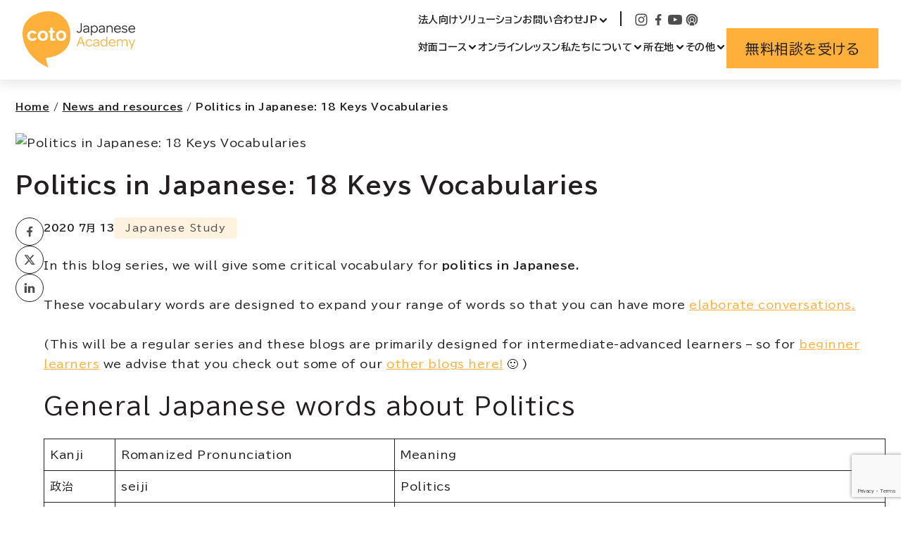

--- FILE ---
content_type: text/html; charset=UTF-8
request_url: https://cotoacademy.com/ja/how-to-sound-intelligent-in-japanese-politics-key-vocabulary/
body_size: 13667
content:
<!doctype html>
<html lang="ja-JP">

<head>
	<meta charset="UTF-8">
	<meta name="viewport" content="width=device-width" />
	<meta name='robots' content='index, follow, max-image-preview:large, max-snippet:-1, max-video-preview:-1' />
	<style>img:is([sizes="auto" i], [sizes^="auto," i]) { contain-intrinsic-size: 3000px 1500px }</style>
	<script>window.dataLayer = window.dataLayer || []; window.dataLayer.push( {"type":"post","subtype":"post","context":{"is_front_page":false,"is_singular":true,"is_archive":false,"is_home":false,"is_search":false,"is_404":false,"is_post_type_archive":false,"is_tax":false},"user":{"logged_in":false},"blog":{"url":"https:\/\/cotoacademy.com\/ja","id":2},"network":{"url":"https:\/\/cotoacademy.com","id":1},"post":{"id":62520,"title":"Politics in Japanese: 18 Keys Vocabularies","slug":"how-to-sound-intelligent-in-japanese-politics-key-vocabulary","published":"2020-07-13 05:07:45","modified":"2020-07-13 05:07:45","template":"","thumbnail":false,"author_name":"Coto Academy","category":"Japanese Study"}} );</script><!-- Google tag (gtag.js) -->
<script async src="https://www.googletagmanager.com/gtag/js?id=G-Q91PFPM2TV"></script>
<script>
  window.dataLayer = window.dataLayer || [];
  function gtag(){dataLayer.push(arguments);}
  gtag('js', new Date());

  gtag('config', 'G-Q91PFPM2TV');
</script><link rel="icon" type="image/svg+xml" href="https://cotoacademy.com/ja/wp-content/uploads/sites/2/2025/03/cropped-coto-japanese-academy-logo-site-icon-white-text.svg" />
<link rel="icon" type="image/png" href="https://cotoacademy.com/ja/wp-content/uploads/sites/2/2025/03/cropped-coto-japanese-academy-logo-site-icon-white-text.svg" sizes="32x32" />
<link rel="apple-touch-icon" sizes="180x180" href="https://cotoacademy.com/ja/wp-content/uploads/sites/2/2025/03/cropped-coto-japanese-academy-logo-site-icon-white-text.svg" />
<link rel="shortcut icon" href="https://cotoacademy.com/ja/wp-content/uploads/sites/2/2025/03/cropped-coto-japanese-academy-logo-site-icon-white-text.svg" />

	<!-- This site is optimized with the Yoast SEO plugin v24.7 - https://yoast.com/wordpress/plugins/seo/ -->
	<title>Politics in Japanese: Top 18 common words about the government</title>
	<meta name="description" content="Politics in Japanese is easier than you might expect if you know what words to study first. If you don&#039;t, we have created this list for your deep discussions" />
	<link rel="canonical" href="https://cotoacademy.com/ja/how-to-sound-intelligent-in-japanese-politics-key-vocabulary/" />
	<meta property="og:locale" content="ja_JP" />
	<meta property="og:type" content="article" />
	<meta property="og:title" content="Politics in Japanese: Top 18 common words about the government" />
	<meta property="og:description" content="Politics in Japanese is easier than you might expect if you know what words to study first. If you don&#039;t, we have created this list for your deep discussions" />
	<meta property="og:url" content="https://cotoacademy.com/ja/how-to-sound-intelligent-in-japanese-politics-key-vocabulary/" />
	<meta property="og:site_name" content="コトアカデミー日本語学校" />
	<meta property="article:published_time" content="2020-07-13T05:07:45+00:00" />
	<meta name="author" content="Coto Academy" />
	<meta name="twitter:card" content="summary_large_image" />
	<meta name="twitter:label1" content="執筆者" />
	<meta name="twitter:data1" content="Coto Academy" />
	<meta name="twitter:label2" content="推定読み取り時間" />
	<meta name="twitter:data2" content="1分" />
	<script type="application/ld+json" class="yoast-schema-graph">{"@context":"https://schema.org","@graph":[{"@type":"WebPage","@id":"https://cotoacademy.com/ja/how-to-sound-intelligent-in-japanese-politics-key-vocabulary/","url":"https://cotoacademy.com/ja/how-to-sound-intelligent-in-japanese-politics-key-vocabulary/","name":"Politics in Japanese: Top 18 common words about the government","isPartOf":{"@id":"https://cotoacademy.com/ja/#website"},"primaryImageOfPage":{"@id":"https://cotoacademy.com/ja/how-to-sound-intelligent-in-japanese-politics-key-vocabulary/#primaryimage"},"image":{"@id":"https://cotoacademy.com/ja/how-to-sound-intelligent-in-japanese-politics-key-vocabulary/#primaryimage"},"thumbnailUrl":"","datePublished":"2020-07-13T05:07:45+00:00","author":{"@id":"https://cotoacademy.com/ja/#/schema/person/ce900343b988c2ce07e03e52034bcb70"},"description":"Politics in Japanese is easier than you might expect if you know what words to study first. If you don't, we have created this list for your deep discussions","breadcrumb":{"@id":"https://cotoacademy.com/ja/how-to-sound-intelligent-in-japanese-politics-key-vocabulary/#breadcrumb"},"inLanguage":"ja","potentialAction":[{"@type":"ReadAction","target":["https://cotoacademy.com/ja/how-to-sound-intelligent-in-japanese-politics-key-vocabulary/"]}]},{"@type":"ImageObject","inLanguage":"ja","@id":"https://cotoacademy.com/ja/how-to-sound-intelligent-in-japanese-politics-key-vocabulary/#primaryimage","url":"","contentUrl":""},{"@type":"BreadcrumbList","@id":"https://cotoacademy.com/ja/how-to-sound-intelligent-in-japanese-politics-key-vocabulary/#breadcrumb","itemListElement":[{"@type":"ListItem","position":1,"name":"Home","item":"https://cotoacademy.com/ja/"},{"@type":"ListItem","position":2,"name":"News and resources","item":"https://cotoacademy.com/ja/japanese-learning-blog/"},{"@type":"ListItem","position":3,"name":"Politics in Japanese: 18 Keys Vocabularies"}]},{"@type":"WebSite","@id":"https://cotoacademy.com/ja/#website","url":"https://cotoacademy.com/ja/","name":"コトアカデミー日本語学校","description":"日本語学校 - コトアカデミー東京と横浜","potentialAction":[{"@type":"SearchAction","target":{"@type":"EntryPoint","urlTemplate":"https://cotoacademy.com/ja/?s={search_term_string}"},"query-input":{"@type":"PropertyValueSpecification","valueRequired":true,"valueName":"search_term_string"}}],"inLanguage":"ja"},{"@type":"Person","@id":"https://cotoacademy.com/ja/#/schema/person/ce900343b988c2ce07e03e52034bcb70","name":"Coto Academy","image":{"@type":"ImageObject","inLanguage":"ja","@id":"https://cotoacademy.com/ja/#/schema/person/image/","url":"https://secure.gravatar.com/avatar/46d11a769fed295782dba3a946a16a071d5051d811d6fc303161381aad2965a7?s=96&d=mm&r=g","contentUrl":"https://secure.gravatar.com/avatar/46d11a769fed295782dba3a946a16a071d5051d811d6fc303161381aad2965a7?s=96&d=mm&r=g","caption":"Coto Academy"},"url":"https://cotoacademy.com/ja/blog/author/hm/"}]}</script>
	<!-- / Yoast SEO plugin. -->


<link rel='dns-prefetch' href='//js.hs-scripts.com' />
<link rel='dns-prefetch' href='//fonts.googleapis.com' />
	<link rel="preconnect" href="https://fonts.googleapis.com">
	<link rel="preconnect" href="https://fonts.gstatic.com" crossorigin>
	<script>
window._wpemojiSettings = {"baseUrl":"https:\/\/s.w.org\/images\/core\/emoji\/16.0.1\/72x72\/","ext":".png","svgUrl":"https:\/\/s.w.org\/images\/core\/emoji\/16.0.1\/svg\/","svgExt":".svg","source":{"concatemoji":"https:\/\/cotoacademy.com\/ja\/wp-includes\/js\/wp-emoji-release.min.js?ver=6.8.3"}};
/*! This file is auto-generated */
!function(s,n){var o,i,e;function c(e){try{var t={supportTests:e,timestamp:(new Date).valueOf()};sessionStorage.setItem(o,JSON.stringify(t))}catch(e){}}function p(e,t,n){e.clearRect(0,0,e.canvas.width,e.canvas.height),e.fillText(t,0,0);var t=new Uint32Array(e.getImageData(0,0,e.canvas.width,e.canvas.height).data),a=(e.clearRect(0,0,e.canvas.width,e.canvas.height),e.fillText(n,0,0),new Uint32Array(e.getImageData(0,0,e.canvas.width,e.canvas.height).data));return t.every(function(e,t){return e===a[t]})}function u(e,t){e.clearRect(0,0,e.canvas.width,e.canvas.height),e.fillText(t,0,0);for(var n=e.getImageData(16,16,1,1),a=0;a<n.data.length;a++)if(0!==n.data[a])return!1;return!0}function f(e,t,n,a){switch(t){case"flag":return n(e,"\ud83c\udff3\ufe0f\u200d\u26a7\ufe0f","\ud83c\udff3\ufe0f\u200b\u26a7\ufe0f")?!1:!n(e,"\ud83c\udde8\ud83c\uddf6","\ud83c\udde8\u200b\ud83c\uddf6")&&!n(e,"\ud83c\udff4\udb40\udc67\udb40\udc62\udb40\udc65\udb40\udc6e\udb40\udc67\udb40\udc7f","\ud83c\udff4\u200b\udb40\udc67\u200b\udb40\udc62\u200b\udb40\udc65\u200b\udb40\udc6e\u200b\udb40\udc67\u200b\udb40\udc7f");case"emoji":return!a(e,"\ud83e\udedf")}return!1}function g(e,t,n,a){var r="undefined"!=typeof WorkerGlobalScope&&self instanceof WorkerGlobalScope?new OffscreenCanvas(300,150):s.createElement("canvas"),o=r.getContext("2d",{willReadFrequently:!0}),i=(o.textBaseline="top",o.font="600 32px Arial",{});return e.forEach(function(e){i[e]=t(o,e,n,a)}),i}function t(e){var t=s.createElement("script");t.src=e,t.defer=!0,s.head.appendChild(t)}"undefined"!=typeof Promise&&(o="wpEmojiSettingsSupports",i=["flag","emoji"],n.supports={everything:!0,everythingExceptFlag:!0},e=new Promise(function(e){s.addEventListener("DOMContentLoaded",e,{once:!0})}),new Promise(function(t){var n=function(){try{var e=JSON.parse(sessionStorage.getItem(o));if("object"==typeof e&&"number"==typeof e.timestamp&&(new Date).valueOf()<e.timestamp+604800&&"object"==typeof e.supportTests)return e.supportTests}catch(e){}return null}();if(!n){if("undefined"!=typeof Worker&&"undefined"!=typeof OffscreenCanvas&&"undefined"!=typeof URL&&URL.createObjectURL&&"undefined"!=typeof Blob)try{var e="postMessage("+g.toString()+"("+[JSON.stringify(i),f.toString(),p.toString(),u.toString()].join(",")+"));",a=new Blob([e],{type:"text/javascript"}),r=new Worker(URL.createObjectURL(a),{name:"wpTestEmojiSupports"});return void(r.onmessage=function(e){c(n=e.data),r.terminate(),t(n)})}catch(e){}c(n=g(i,f,p,u))}t(n)}).then(function(e){for(var t in e)n.supports[t]=e[t],n.supports.everything=n.supports.everything&&n.supports[t],"flag"!==t&&(n.supports.everythingExceptFlag=n.supports.everythingExceptFlag&&n.supports[t]);n.supports.everythingExceptFlag=n.supports.everythingExceptFlag&&!n.supports.flag,n.DOMReady=!1,n.readyCallback=function(){n.DOMReady=!0}}).then(function(){return e}).then(function(){var e;n.supports.everything||(n.readyCallback(),(e=n.source||{}).concatemoji?t(e.concatemoji):e.wpemoji&&e.twemoji&&(t(e.twemoji),t(e.wpemoji)))}))}((window,document),window._wpemojiSettings);
</script>
<link rel='stylesheet' id='structured-content-frontend-css' href='https://cotoacademy.com/ja/wp-content/plugins/structured-content/dist/blocks.style.build.css?ver=1.6.4' media='all' />
<style id='wp-emoji-styles-inline-css'>

	img.wp-smiley, img.emoji {
		display: inline !important;
		border: none !important;
		box-shadow: none !important;
		height: 1em !important;
		width: 1em !important;
		margin: 0 0.07em !important;
		vertical-align: -0.1em !important;
		background: none !important;
		padding: 0 !important;
	}
</style>
<link rel='stylesheet' id='wp-block-library-css' href='https://cotoacademy.com/ja/wp-includes/css/dist/block-library/style.min.css?ver=6.8.3' media='all' />
<style id='boldblocks-svg-block-style-inline-css'>
.wp-block-boldblocks-svg-block{display:flex}.wp-block-boldblocks-svg-block,.wp-block-boldblocks-svg-block *{box-sizing:border-box}.wp-block-boldblocks-svg-block :not(.use-as-button) svg{display:block;height:100%;width:100%}.wp-block-boldblocks-svg-block .is-invert svg{transform:scaleY(-1)}.wp-block-boldblocks-svg-block .is-flip svg{transform:scaleX(-1)}.wp-block-boldblocks-svg-block .is-flip.is-invert svg{transform:scale(-1)}.wp-block-boldblocks-svg-block[style*="--bb--margin-top--sm"]{margin-top:var(--bb--margin-top--sm)!important}@media(min-width:768px){.wp-block-boldblocks-svg-block[style*="--bb--margin-top--md"]{margin-top:var(--bb--margin-top--md)!important}}@media(min-width:1024px){.wp-block-boldblocks-svg-block[style*="--bb--margin-top--lg"]{margin-top:var(--bb--margin-top--lg)!important}}.wp-block-boldblocks-svg-block[style*="--bb--margin-right--sm"]{margin-right:var(--bb--margin-right--sm)!important}@media(min-width:768px){.wp-block-boldblocks-svg-block[style*="--bb--margin-right--md"]{margin-right:var(--bb--margin-right--md)!important}}@media(min-width:1024px){.wp-block-boldblocks-svg-block[style*="--bb--margin-right--lg"]{margin-right:var(--bb--margin-right--lg)!important}}.wp-block-boldblocks-svg-block[style*="--bb--margin-bottom--sm"]{margin-bottom:var(--bb--margin-bottom--sm)!important}@media(min-width:768px){.wp-block-boldblocks-svg-block[style*="--bb--margin-bottom--md"]{margin-bottom:var(--bb--margin-bottom--md)!important}}@media(min-width:1024px){.wp-block-boldblocks-svg-block[style*="--bb--margin-bottom--lg"]{margin-bottom:var(--bb--margin-bottom--lg)!important}}.wp-block-boldblocks-svg-block[style*="--bb--margin-left--sm"]{margin-left:var(--bb--margin-left--sm)!important}@media(min-width:768px){.wp-block-boldblocks-svg-block[style*="--bb--margin-left--md"]{margin-left:var(--bb--margin-left--md)!important}}@media(min-width:1024px){.wp-block-boldblocks-svg-block[style*="--bb--margin-left--lg"]{margin-left:var(--bb--margin-left--lg)!important}}.wp-block-boldblocks-svg-block[style*="--bb--justify-alignment--"]{display:flex}.wp-block-boldblocks-svg-block[style*="--bb--justify-alignment--sm"]{justify-content:var(--bb--justify-alignment--sm)}@media(min-width:768px){.wp-block-boldblocks-svg-block[style*="--bb--justify-alignment--md"]{justify-content:var(--bb--justify-alignment--md)}}@media(min-width:1024px){.wp-block-boldblocks-svg-block[style*="--bb--justify-alignment--lg"]{justify-content:var(--bb--justify-alignment--lg)}}.wp-block-boldblocks-svg-block[style*="--bb--zindex"]{position:relative;z-index:var(--bb--zindex)}.wp-block-boldblocks-svg-block>.wp-block-boldblocks-svg-block__inner{display:block;line-height:0}.wp-block-boldblocks-svg-block [style*="--bb--width--sm"]{width:var(--bb--width--sm)}@media(min-width:768px){.wp-block-boldblocks-svg-block [style*="--bb--width--md"]{width:var(--bb--width--md)}}@media(min-width:1024px){.wp-block-boldblocks-svg-block [style*="--bb--width--lg"]{width:var(--bb--width--lg)}}.wp-block-boldblocks-svg-block [style*="--bb--height--sm"]{height:var(--bb--height--sm)}@media(min-width:768px){.wp-block-boldblocks-svg-block [style*="--bb--height--md"]{height:var(--bb--height--md)}}@media(min-width:1024px){.wp-block-boldblocks-svg-block [style*="--bb--height--lg"]{height:var(--bb--height--lg)}}.wp-block-boldblocks-svg-block [style*="--bb--padding-top--sm"]{padding-top:var(--bb--padding-top--sm)}@media(min-width:768px){.wp-block-boldblocks-svg-block [style*="--bb--padding-top--md"]{padding-top:var(--bb--padding-top--md)}}@media(min-width:1024px){.wp-block-boldblocks-svg-block [style*="--bb--padding-top--lg"]{padding-top:var(--bb--padding-top--lg)}}.wp-block-boldblocks-svg-block [style*="--bb--padding-right--sm"]{padding-right:var(--bb--padding-right--sm)}@media(min-width:768px){.wp-block-boldblocks-svg-block [style*="--bb--padding-right--md"]{padding-right:var(--bb--padding-right--md)}}@media(min-width:1024px){.wp-block-boldblocks-svg-block [style*="--bb--padding-right--lg"]{padding-right:var(--bb--padding-right--lg)}}.wp-block-boldblocks-svg-block [style*="--bb--padding-bottom--sm"]{padding-bottom:var(--bb--padding-bottom--sm)}@media(min-width:768px){.wp-block-boldblocks-svg-block [style*="--bb--padding-bottom--md"]{padding-bottom:var(--bb--padding-bottom--md)}}@media(min-width:1024px){.wp-block-boldblocks-svg-block [style*="--bb--padding-bottom--lg"]{padding-bottom:var(--bb--padding-bottom--lg)}}.wp-block-boldblocks-svg-block [style*="--bb--padding-left--sm"]{padding-left:var(--bb--padding-left--sm)}@media(min-width:768px){.wp-block-boldblocks-svg-block [style*="--bb--padding-left--md"]{padding-left:var(--bb--padding-left--md)}}@media(min-width:1024px){.wp-block-boldblocks-svg-block [style*="--bb--padding-left--lg"]{padding-left:var(--bb--padding-left--lg)}}.wp-block-boldblocks-svg-block [style*="--bb--border--sm"]{border:var(--bb--border--sm)}@media(min-width:768px){.wp-block-boldblocks-svg-block [style*="--bb--border--md"]{border:var(--bb--border--md)}}@media(min-width:1024px){.wp-block-boldblocks-svg-block [style*="--bb--border--lg"]{border:var(--bb--border--lg)}}.wp-block-boldblocks-svg-block [style*="--bb--border-radius--sm"]{border-radius:var(--bb--border-radius--sm)}@media(min-width:768px){.wp-block-boldblocks-svg-block [style*="--bb--border-radius--md"]{border-radius:var(--bb--border-radius--md)}}@media(min-width:1024px){.wp-block-boldblocks-svg-block [style*="--bb--border-radius--lg"]{border-radius:var(--bb--border-radius--lg)}}.wp-block-boldblocks-svg-block .use-as-button{align-items:center;display:flex;justify-content:center;text-decoration:none}.wp-block-boldblocks-svg-block .use-as-button.icon-right svg{order:1}.wp-block-boldblocks-svg-block .use-as-button.is-edit .button-text{line-height:1}.wp-block-boldblocks-svg-block .use-as-button svg{height:auto!important}.wp-block-boldblocks-svg-block .use-as-button[style*="--bb--svg-width--sm"] svg{width:var(--bb--svg-width--sm)!important}@media(min-width:768px){.wp-block-boldblocks-svg-block .use-as-button[style*="--bb--svg-width--md"] svg{width:var(--bb--svg-width--md)!important}}@media(min-width:1024px){.wp-block-boldblocks-svg-block .use-as-button[style*="--bb--svg-width--lg"] svg{width:var(--bb--svg-width--lg)!important}}.wp-block-boldblocks-svg-block .use-as-button[style*="--bb--gap--sm"]{gap:var(--bb--gap--sm)}@media(min-width:768px){.wp-block-boldblocks-svg-block .use-as-button[style*="--bb--gap--md"]{gap:var(--bb--gap--md)}}@media(min-width:1024px){.wp-block-boldblocks-svg-block .use-as-button[style*="--bb--gap--lg"]{gap:var(--bb--gap--lg)}}.wp-block-boldblocks-svg-block .use-as-button[style*="--bb--text--color:"]{color:var(--bb--text--color)}.wp-block-boldblocks-svg-block [style*="--bb--fill--color:"] [fill],.wp-block-boldblocks-svg-block [style*="--bb--fill--color:"] [fill] *,.wp-block-boldblocks-svg-block [style*="--bb--fill--color:"] svg,.wp-block-boldblocks-svg-block [style*="--bb--fill--color:"] svg *{fill:var(--bb--fill--color)!important}.wp-block-boldblocks-svg-block [style*="--bb--stroke--color:"]{color:var(--bb--stroke--color)}.wp-block-boldblocks-svg-block [style*="--bb--stroke--color:"] [stroke],.wp-block-boldblocks-svg-block [style*="--bb--stroke--color:"] [stroke] *,.wp-block-boldblocks-svg-block [style*="--bb--stroke--color:"] svg,.wp-block-boldblocks-svg-block [style*="--bb--stroke--color:"] svg *{stroke:var(--bb--stroke--color)!important}.wp-block-boldblocks-svg-block [style*="--bb--background--color:"]{background:var(--bb--background--color)}

</style>
<style id='global-styles-inline-css'>
:root{--wp--preset--aspect-ratio--square: 1;--wp--preset--aspect-ratio--4-3: 4/3;--wp--preset--aspect-ratio--3-4: 3/4;--wp--preset--aspect-ratio--3-2: 3/2;--wp--preset--aspect-ratio--2-3: 2/3;--wp--preset--aspect-ratio--16-9: 16/9;--wp--preset--aspect-ratio--9-16: 9/16;--wp--preset--color--black: #000000;--wp--preset--color--cyan-bluish-gray: #abb8c3;--wp--preset--color--white: #ffffff;--wp--preset--color--pale-pink: #f78da7;--wp--preset--color--vivid-red: #cf2e2e;--wp--preset--color--luminous-vivid-orange: #ff6900;--wp--preset--color--luminous-vivid-amber: #fcb900;--wp--preset--color--light-green-cyan: #7bdcb5;--wp--preset--color--vivid-green-cyan: #00d084;--wp--preset--color--pale-cyan-blue: #8ed1fc;--wp--preset--color--vivid-cyan-blue: #0693e3;--wp--preset--color--vivid-purple: #9b51e0;--wp--preset--color--base: #FFFFFF;--wp--preset--color--content: #231F20;--wp--preset--color--primary: #FFB03B;--wp--preset--color--secondary: #E3E3E3;--wp--preset--color--orange: #FFF6E9;--wp--preset--color--light-amber: #FFB84F;--wp--preset--color--pale-amber: #FFC876;--wp--preset--gradient--vivid-cyan-blue-to-vivid-purple: linear-gradient(135deg,rgba(6,147,227,1) 0%,rgb(155,81,224) 100%);--wp--preset--gradient--light-green-cyan-to-vivid-green-cyan: linear-gradient(135deg,rgb(122,220,180) 0%,rgb(0,208,130) 100%);--wp--preset--gradient--luminous-vivid-amber-to-luminous-vivid-orange: linear-gradient(135deg,rgba(252,185,0,1) 0%,rgba(255,105,0,1) 100%);--wp--preset--gradient--luminous-vivid-orange-to-vivid-red: linear-gradient(135deg,rgba(255,105,0,1) 0%,rgb(207,46,46) 100%);--wp--preset--gradient--very-light-gray-to-cyan-bluish-gray: linear-gradient(135deg,rgb(238,238,238) 0%,rgb(169,184,195) 100%);--wp--preset--gradient--cool-to-warm-spectrum: linear-gradient(135deg,rgb(74,234,220) 0%,rgb(151,120,209) 20%,rgb(207,42,186) 40%,rgb(238,44,130) 60%,rgb(251,105,98) 80%,rgb(254,248,76) 100%);--wp--preset--gradient--blush-light-purple: linear-gradient(135deg,rgb(255,206,236) 0%,rgb(152,150,240) 100%);--wp--preset--gradient--blush-bordeaux: linear-gradient(135deg,rgb(254,205,165) 0%,rgb(254,45,45) 50%,rgb(107,0,62) 100%);--wp--preset--gradient--luminous-dusk: linear-gradient(135deg,rgb(255,203,112) 0%,rgb(199,81,192) 50%,rgb(65,88,208) 100%);--wp--preset--gradient--pale-ocean: linear-gradient(135deg,rgb(255,245,203) 0%,rgb(182,227,212) 50%,rgb(51,167,181) 100%);--wp--preset--gradient--electric-grass: linear-gradient(135deg,rgb(202,248,128) 0%,rgb(113,206,126) 100%);--wp--preset--gradient--midnight: linear-gradient(135deg,rgb(2,3,129) 0%,rgb(40,116,252) 100%);--wp--preset--font-size--small: 13px;--wp--preset--font-size--medium: 20px;--wp--preset--font-size--large: 36px;--wp--preset--font-size--x-large: 42px;--wp--preset--font-size--xx-large: clamp(2.15rem, 2.15rem + ((1vw - 0.2rem) * 1.141), 3rem);--wp--preset--font-family--raleway: Raleway, sans-serif;--wp--preset--font-family--biz-udp-gothic: BIZ UDPGothic, sans-serif;--wp--preset--font-family--noto-sans-tc: Noto Sans TC, sans-serif;--wp--preset--font-family--noto-sans-sc: Noto Sans SC, sans-serif;--wp--preset--spacing--20: 0.44rem;--wp--preset--spacing--30: 0.67rem;--wp--preset--spacing--40: 1rem;--wp--preset--spacing--50: 1.5rem;--wp--preset--spacing--60: 2.25rem;--wp--preset--spacing--70: 3.38rem;--wp--preset--spacing--80: 5.06rem;--wp--preset--shadow--natural: 6px 6px 9px rgba(0, 0, 0, 0.2);--wp--preset--shadow--deep: 12px 12px 50px rgba(0, 0, 0, 0.4);--wp--preset--shadow--sharp: 6px 6px 0px rgba(0, 0, 0, 0.2);--wp--preset--shadow--outlined: 6px 6px 0px -3px rgba(255, 255, 255, 1), 6px 6px rgba(0, 0, 0, 1);--wp--preset--shadow--crisp: 6px 6px 0px rgba(0, 0, 0, 1);}:root { --wp--style--global--content-size: 1268px;--wp--style--global--wide-size: 1512px; }:where(body) { margin: 0; }.wp-site-blocks { padding-top: var(--wp--style--root--padding-top); padding-bottom: var(--wp--style--root--padding-bottom); }.has-global-padding { padding-right: var(--wp--style--root--padding-right); padding-left: var(--wp--style--root--padding-left); }.has-global-padding > .alignfull { margin-right: calc(var(--wp--style--root--padding-right) * -1); margin-left: calc(var(--wp--style--root--padding-left) * -1); }.has-global-padding :where(:not(.alignfull.is-layout-flow) > .has-global-padding:not(.wp-block-block, .alignfull)) { padding-right: 0; padding-left: 0; }.has-global-padding :where(:not(.alignfull.is-layout-flow) > .has-global-padding:not(.wp-block-block, .alignfull)) > .alignfull { margin-left: 0; margin-right: 0; }.wp-site-blocks > .alignleft { float: left; margin-right: 2em; }.wp-site-blocks > .alignright { float: right; margin-left: 2em; }.wp-site-blocks > .aligncenter { justify-content: center; margin-left: auto; margin-right: auto; }:where(.wp-site-blocks) > * { margin-block-start: 0; margin-block-end: 0; }:where(.wp-site-blocks) > :first-child { margin-block-start: 0; }:where(.wp-site-blocks) > :last-child { margin-block-end: 0; }:root { --wp--style--block-gap: 0; }:root :where(.is-layout-flow) > :first-child{margin-block-start: 0;}:root :where(.is-layout-flow) > :last-child{margin-block-end: 0;}:root :where(.is-layout-flow) > *{margin-block-start: 0;margin-block-end: 0;}:root :where(.is-layout-constrained) > :first-child{margin-block-start: 0;}:root :where(.is-layout-constrained) > :last-child{margin-block-end: 0;}:root :where(.is-layout-constrained) > *{margin-block-start: 0;margin-block-end: 0;}:root :where(.is-layout-flex){gap: 0;}:root :where(.is-layout-grid){gap: 0;}.is-layout-flow > .alignleft{float: left;margin-inline-start: 0;margin-inline-end: 2em;}.is-layout-flow > .alignright{float: right;margin-inline-start: 2em;margin-inline-end: 0;}.is-layout-flow > .aligncenter{margin-left: auto !important;margin-right: auto !important;}.is-layout-constrained > .alignleft{float: left;margin-inline-start: 0;margin-inline-end: 2em;}.is-layout-constrained > .alignright{float: right;margin-inline-start: 2em;margin-inline-end: 0;}.is-layout-constrained > .aligncenter{margin-left: auto !important;margin-right: auto !important;}.is-layout-constrained > :where(:not(.alignleft):not(.alignright):not(.alignfull)){max-width: var(--wp--style--global--content-size);margin-left: auto !important;margin-right: auto !important;}.is-layout-constrained > .alignwide{max-width: var(--wp--style--global--wide-size);}body .is-layout-flex{display: flex;}.is-layout-flex{flex-wrap: wrap;align-items: center;}.is-layout-flex > :is(*, div){margin: 0;}body .is-layout-grid{display: grid;}.is-layout-grid > :is(*, div){margin: 0;}body{background-color: var(--wp--preset--color--base);color: var(--wp--preset--color--contrast);font-family: var(--wp--preset--font-family--raleway);font-size: var(--wp--preset--font-size--medium);font-weight: 400;letter-spacing: 0.5px;line-height: 28px;--wp--style--root--padding-top: 0px;--wp--style--root--padding-right: 0px;--wp--style--root--padding-bottom: 0px;--wp--style--root--padding-left: 0px;}a:where(:not(.wp-element-button)){text-decoration: underline;}h1, h2, h3, h4, h5, h6{font-weight: 400;letter-spacing: -0.1px;line-height: 1.125;}h1{font-size: var(--wp--preset--font-size--xx-large);}h2{font-size: var(--wp--preset--font-size--x-large);}h3{font-size: var(--wp--preset--font-size--large);}h4{font-size: var(--wp--preset--font-size--medium);}h5{font-size: var(--wp--preset--font-size--small);letter-spacing: 0.5px;}h6{font-size: var(--wp--preset--font-size--small);font-weight: 700;letter-spacing: 1.4px;text-transform: uppercase;}:root :where(.wp-element-button, .wp-block-button__link){background-color: #32373c;border-width: 0;color: #fff;font-family: inherit;font-size: inherit;line-height: inherit;padding: calc(0.667em + 2px) calc(1.333em + 2px);text-decoration: none;}.has-black-color{color: var(--wp--preset--color--black) !important;}.has-cyan-bluish-gray-color{color: var(--wp--preset--color--cyan-bluish-gray) !important;}.has-white-color{color: var(--wp--preset--color--white) !important;}.has-pale-pink-color{color: var(--wp--preset--color--pale-pink) !important;}.has-vivid-red-color{color: var(--wp--preset--color--vivid-red) !important;}.has-luminous-vivid-orange-color{color: var(--wp--preset--color--luminous-vivid-orange) !important;}.has-luminous-vivid-amber-color{color: var(--wp--preset--color--luminous-vivid-amber) !important;}.has-light-green-cyan-color{color: var(--wp--preset--color--light-green-cyan) !important;}.has-vivid-green-cyan-color{color: var(--wp--preset--color--vivid-green-cyan) !important;}.has-pale-cyan-blue-color{color: var(--wp--preset--color--pale-cyan-blue) !important;}.has-vivid-cyan-blue-color{color: var(--wp--preset--color--vivid-cyan-blue) !important;}.has-vivid-purple-color{color: var(--wp--preset--color--vivid-purple) !important;}.has-base-color{color: var(--wp--preset--color--base) !important;}.has-content-color{color: var(--wp--preset--color--content) !important;}.has-primary-color{color: var(--wp--preset--color--primary) !important;}.has-secondary-color{color: var(--wp--preset--color--secondary) !important;}.has-orange-color{color: var(--wp--preset--color--orange) !important;}.has-light-amber-color{color: var(--wp--preset--color--light-amber) !important;}.has-pale-amber-color{color: var(--wp--preset--color--pale-amber) !important;}.has-black-background-color{background-color: var(--wp--preset--color--black) !important;}.has-cyan-bluish-gray-background-color{background-color: var(--wp--preset--color--cyan-bluish-gray) !important;}.has-white-background-color{background-color: var(--wp--preset--color--white) !important;}.has-pale-pink-background-color{background-color: var(--wp--preset--color--pale-pink) !important;}.has-vivid-red-background-color{background-color: var(--wp--preset--color--vivid-red) !important;}.has-luminous-vivid-orange-background-color{background-color: var(--wp--preset--color--luminous-vivid-orange) !important;}.has-luminous-vivid-amber-background-color{background-color: var(--wp--preset--color--luminous-vivid-amber) !important;}.has-light-green-cyan-background-color{background-color: var(--wp--preset--color--light-green-cyan) !important;}.has-vivid-green-cyan-background-color{background-color: var(--wp--preset--color--vivid-green-cyan) !important;}.has-pale-cyan-blue-background-color{background-color: var(--wp--preset--color--pale-cyan-blue) !important;}.has-vivid-cyan-blue-background-color{background-color: var(--wp--preset--color--vivid-cyan-blue) !important;}.has-vivid-purple-background-color{background-color: var(--wp--preset--color--vivid-purple) !important;}.has-base-background-color{background-color: var(--wp--preset--color--base) !important;}.has-content-background-color{background-color: var(--wp--preset--color--content) !important;}.has-primary-background-color{background-color: var(--wp--preset--color--primary) !important;}.has-secondary-background-color{background-color: var(--wp--preset--color--secondary) !important;}.has-orange-background-color{background-color: var(--wp--preset--color--orange) !important;}.has-light-amber-background-color{background-color: var(--wp--preset--color--light-amber) !important;}.has-pale-amber-background-color{background-color: var(--wp--preset--color--pale-amber) !important;}.has-black-border-color{border-color: var(--wp--preset--color--black) !important;}.has-cyan-bluish-gray-border-color{border-color: var(--wp--preset--color--cyan-bluish-gray) !important;}.has-white-border-color{border-color: var(--wp--preset--color--white) !important;}.has-pale-pink-border-color{border-color: var(--wp--preset--color--pale-pink) !important;}.has-vivid-red-border-color{border-color: var(--wp--preset--color--vivid-red) !important;}.has-luminous-vivid-orange-border-color{border-color: var(--wp--preset--color--luminous-vivid-orange) !important;}.has-luminous-vivid-amber-border-color{border-color: var(--wp--preset--color--luminous-vivid-amber) !important;}.has-light-green-cyan-border-color{border-color: var(--wp--preset--color--light-green-cyan) !important;}.has-vivid-green-cyan-border-color{border-color: var(--wp--preset--color--vivid-green-cyan) !important;}.has-pale-cyan-blue-border-color{border-color: var(--wp--preset--color--pale-cyan-blue) !important;}.has-vivid-cyan-blue-border-color{border-color: var(--wp--preset--color--vivid-cyan-blue) !important;}.has-vivid-purple-border-color{border-color: var(--wp--preset--color--vivid-purple) !important;}.has-base-border-color{border-color: var(--wp--preset--color--base) !important;}.has-content-border-color{border-color: var(--wp--preset--color--content) !important;}.has-primary-border-color{border-color: var(--wp--preset--color--primary) !important;}.has-secondary-border-color{border-color: var(--wp--preset--color--secondary) !important;}.has-orange-border-color{border-color: var(--wp--preset--color--orange) !important;}.has-light-amber-border-color{border-color: var(--wp--preset--color--light-amber) !important;}.has-pale-amber-border-color{border-color: var(--wp--preset--color--pale-amber) !important;}.has-vivid-cyan-blue-to-vivid-purple-gradient-background{background: var(--wp--preset--gradient--vivid-cyan-blue-to-vivid-purple) !important;}.has-light-green-cyan-to-vivid-green-cyan-gradient-background{background: var(--wp--preset--gradient--light-green-cyan-to-vivid-green-cyan) !important;}.has-luminous-vivid-amber-to-luminous-vivid-orange-gradient-background{background: var(--wp--preset--gradient--luminous-vivid-amber-to-luminous-vivid-orange) !important;}.has-luminous-vivid-orange-to-vivid-red-gradient-background{background: var(--wp--preset--gradient--luminous-vivid-orange-to-vivid-red) !important;}.has-very-light-gray-to-cyan-bluish-gray-gradient-background{background: var(--wp--preset--gradient--very-light-gray-to-cyan-bluish-gray) !important;}.has-cool-to-warm-spectrum-gradient-background{background: var(--wp--preset--gradient--cool-to-warm-spectrum) !important;}.has-blush-light-purple-gradient-background{background: var(--wp--preset--gradient--blush-light-purple) !important;}.has-blush-bordeaux-gradient-background{background: var(--wp--preset--gradient--blush-bordeaux) !important;}.has-luminous-dusk-gradient-background{background: var(--wp--preset--gradient--luminous-dusk) !important;}.has-pale-ocean-gradient-background{background: var(--wp--preset--gradient--pale-ocean) !important;}.has-electric-grass-gradient-background{background: var(--wp--preset--gradient--electric-grass) !important;}.has-midnight-gradient-background{background: var(--wp--preset--gradient--midnight) !important;}.has-small-font-size{font-size: var(--wp--preset--font-size--small) !important;}.has-medium-font-size{font-size: var(--wp--preset--font-size--medium) !important;}.has-large-font-size{font-size: var(--wp--preset--font-size--large) !important;}.has-x-large-font-size{font-size: var(--wp--preset--font-size--x-large) !important;}.has-xx-large-font-size{font-size: var(--wp--preset--font-size--xx-large) !important;}.has-raleway-font-family{font-family: var(--wp--preset--font-family--raleway) !important;}.has-biz-udp-gothic-font-family{font-family: var(--wp--preset--font-family--biz-udp-gothic) !important;}.has-noto-sans-tc-font-family{font-family: var(--wp--preset--font-family--noto-sans-tc) !important;}.has-noto-sans-sc-font-family{font-family: var(--wp--preset--font-family--noto-sans-sc) !important;}
:root :where(.wp-block-button .wp-block-button__link){border-radius: 4px;font-size: 16px;font-weight: 800;letter-spacing: 1.5px;line-height: 21px;}
:root :where(.wp-block-pullquote){font-size: 1.5em;line-height: 1.6;}
:root :where(.wp-block-list){padding-left: 20px;}:root :where(.wp-block-list){list-style-type: disc;}
</style>
<link rel='stylesheet' id='ca-google-fonts-raleway-css' href='https://fonts.googleapis.com/css2?family=Raleway%3Awght%40400%3B600%3B700%3B800&#038;display=swap&#038;ver=6.8.3' media='all' />
<link rel='stylesheet' id='ca-google-fonts-inter-css' href='https://fonts.googleapis.com/css2?family=Inter%3Awght%40700&#038;display=swap&#038;ver=6.8.3' media='all' />
<link rel='stylesheet' id='ca-google-fonts-bizudpgothhic-css' href='https://fonts.googleapis.com/css2?family=BIZ+UDPGothic%3Awght%40400%3B700&#038;display=swap%22+rel%3D%22stylesheet&#038;ver=6.8.3' media='all' />
<link rel='stylesheet' id='ca-google-fonts-notosans-tc-css' href='https://fonts.googleapis.com/css2?family=Noto+Sans+TC%3Awght%40400%3B700&#038;display=swap&#038;ver=6.8.3' media='all' />
<link rel='stylesheet' id='ca-google-fonts-notosans-sc-css' href='https://fonts.googleapis.com/css2?family=Noto+Sans+SC%3Awght%40400%3B700&#038;display=swap&#038;ver=6.8.3' media='all' />
<link rel='stylesheet' id='ca-theme-css' href='https://cotoacademy.com/ja/wp-content/themes/cotoacademy/assets/build/ca-theme.05d9050cf83ba6209cb3.css?ver=05d9050cf83ba6209cb3' media='all' />
<script async src="https://cotoacademy.com/ja/wp-content/plugins/hm-gtm/assets/events.js?ver=3.1.3" id="hm-gtm-js" defer data-wp-strategy="defer"></script>
<script id="mlp-redirect-frontend-js-extra">
var MultilingualPressRedirectConfig = {"redirectMechanism":"php","noredirectKey":"noredirect"};
</script>
<script src="https://cotoacademy.com/ja/wp-content/plugins/multilingualpress/src/modules/Redirect/public/js/frontend.min.js?ver=40c150ac1054ddfdd811" id="mlp-redirect-frontend-js" defer data-wp-strategy="defer"></script>
<link rel="https://api.w.org/" href="https://cotoacademy.com/ja/wp-json/" /><link rel="alternate" title="JSON" type="application/json" href="https://cotoacademy.com/ja/wp-json/wp/v2/posts/62520" /><link rel="EditURI" type="application/rsd+xml" title="RSD" href="https://cotoacademy.com/ja/xmlrpc.php?rsd" />
<meta name="generator" content="WordPress 6.8.3" />
<link rel='shortlink' href='https://cotoacademy.com/ja/?p=62520' />
<link rel="alternate" title="oEmbed (JSON)" type="application/json+oembed" href="https://cotoacademy.com/ja/wp-json/oembed/1.0/embed?url=https%3A%2F%2Fcotoacademy.com%2Fja%2Fhow-to-sound-intelligent-in-japanese-politics-key-vocabulary%2F" />
<link rel="alternate" title="oEmbed (XML)" type="text/xml+oembed" href="https://cotoacademy.com/ja/wp-json/oembed/1.0/embed?url=https%3A%2F%2Fcotoacademy.com%2Fja%2Fhow-to-sound-intelligent-in-japanese-politics-key-vocabulary%2F&#038;format=xml" />
			<!-- DO NOT COPY THIS SNIPPET! Start of Page Analytics Tracking for HubSpot WordPress plugin v11.1.82-->
			<script class="hsq-set-content-id" data-content-id="blog-post">
				var _hsq = _hsq || [];
				_hsq.push(["setContentType", "blog-post"]);
			</script>
			<!-- DO NOT COPY THIS SNIPPET! End of Page Analytics Tracking for HubSpot WordPress plugin -->
			<link rel="icon" href="https://cotoacademy.com/ja/wp-content/uploads/sites/2/2025/03/cropped-coto-japanese-academy-logo-site-icon-white-text.svg" sizes="32x32" />
<link rel="icon" href="https://cotoacademy.com/ja/wp-content/uploads/sites/2/2025/03/cropped-coto-japanese-academy-logo-site-icon-white-text.svg" sizes="192x192" />
<link rel="apple-touch-icon" href="https://cotoacademy.com/ja/wp-content/uploads/sites/2/2025/03/cropped-coto-japanese-academy-logo-site-icon-white-text.svg" />
<meta name="msapplication-TileImage" content="https://cotoacademy.com/ja/wp-content/uploads/sites/2/2025/03/cropped-coto-japanese-academy-logo-site-icon-white-text.svg" />
</head>

<body class="wp-singular post-template-default single single-post postid-62520 single-format-standard wp-embed-responsive wp-theme-cotoacademy">
	
		<!-- Google Tag Manager (noscript) -->
		<noscript><iframe src="https://www.googletagmanager.com/ns.html?id=G-Q91PFPM2TV"
		height="0" width="0" style="display:none;visibility:hidden"></iframe></noscript>
		<!-- End Google Tag Manager (noscript) -->
			<header class="xl:px-4 xl:py-4 xl:shadow-default z-20 sticky top-0 bg-white">
		<div class="hidden xl:block xl:container xl:mx-auto">
			<div class="flex place-content-between">
				<a href="https://cotoacademy.com/ja/" rel="home" class="tracking-wider text-2xl font-medium text-blue">
					<span class="sr-only">
						コトアカデミー日本語学校					</span>
					<img class="w-40" src="https://cotoacademy.com/ja/wp-content/uploads/sites/2/2025/03/coto-japanese-academy-logo.svg">
				</a>
				<div class="flex flex-col gap-4">
	<div class="flex place-content-end">
	<div class="flex gap-6 items-center">
					<nav class="header__navigation-desktop-eyebrow">
				<ul id="menu-header-eyebrow-menu" class="flex gap-8 items-center text-xs font-bold uppercase"><li id="menu-item-89798" class="menu-item menu-item-type-post_type menu-item-object-page menu-item-89798"><a href="https://cotoacademy.com/ja/corporate-japanese-training/">法人向けソリューション</a></li>
<li id="menu-item-89079" class="menu-item menu-item-type-post_type menu-item-object-page menu-item-89079"><a href="https://cotoacademy.com/ja/inquiry/" title="Contact Us">お問い合わせ</a></li>
<li id="menu-item-89081" class="site-id-2 mlp-language-nav-item menu-item menu-item-type-mlp_language menu-item-object-mlp_language menu-item-has-children mlp-current-language-item menu-item-89081"><a rel="alternate" href="https://cotoacademy.com/ja/?noredirect=ja-JP" lang="ja" hreflang="ja">JP</a>
<ul class="sub-menu">
	<li id="menu-item-89080" class="site-id-1 mlp-language-nav-item menu-item menu-item-type-mlp_language menu-item-object-mlp_language menu-item-89080"><a rel="alternate" href="https://cotoacademy.com/?noredirect=en-US" lang="en-US" hreflang="en-US">EN</a></li>
	<li id="menu-item-89888" class="site-id-4 mlp-language-nav-item menu-item menu-item-type-mlp_language menu-item-object-mlp_language menu-item-89888"><a rel="alternate" href="https://cotoacademy.com/cn/?noredirect=zh-CN" lang="zh-CN" hreflang="zh-CN">CN</a></li>
	<li id="menu-item-89554" class="site-id-3 mlp-language-nav-item menu-item menu-item-type-mlp_language menu-item-object-mlp_language menu-item-89554"><a rel="alternate" href="https://cotoacademy.com/fr/?noredirect=fr-FR" lang="fr-FR" hreflang="fr-FR">FR</a></li>
</ul>
</li>
</ul>			</nav>
			</div>
	<div class="w-0 h-[21px] origin-top-left border border-grey ml-4 mr-4"></div>
	<div class="justify-start items-center gap-2 flex">
		<div class="w-6 h-6 inline-flex justify-center items-center">
			<a href="https://www.instagram.com/cotoacademy/" target="_blank">
				<img src="https://cotoacademy.com/ja/wp-content/uploads/sites/2/2025/03/instagram-social-icon.svg">
			</a>
		</div>
		<div class="w-6 h-6 inline-flex justify-center items-center">
			<div class="relative">
				<a href="https://www.facebook.com/cotoacademy" target="_blank">
					<img src="https://cotoacademy.com/ja/wp-content/uploads/sites/2/2025/03/facebook-social-icon.svg">
				</a>
			</div>
		</div>
		<div class="w-6 h-6 inline-flex justify-center items-center">
			<div class="relative">
				<a href="https://www.youtube.com/@CotoLanguageAcademy" target="_blank">
					<img src="https://cotoacademy.com/ja/wp-content/uploads/sites/2/2025/03/youtube-social-icon.svg">
				</a>
			</div>
		</div>
		<div class="w-6 h-6 inline-flex justify-center items-center">
			<div class="relative">
				<a href="https://linktr.ee/cotopodcast" target="_blank">
					<img src="https://cotoacademy.com/ja/wp-content/uploads/sites/2/2025/03/podcast-icon.svg">
				</a>
			</div>
		</div>
	</div>
</div>
	<div class="flex gap-6 items-center">
					<nav class="header__navigation-desktop-main mt-2">
				<ul id="menu-header-main-menu" class="flex gap-8 items-center text-xs font-bold uppercase desktop-header-main-menu list-none"><li id="menu-item-89050" class="menu-item menu-item-type-custom menu-item-object-custom menu-item-has-children menu-item-89050"><a href="#">対面コース</a>
<ul class="sub-menu">
	<li id="menu-item-89051" class="menu-item menu-item-type-post_type menu-item-object-course menu-item-89051"><a href="https://cotoacademy.com/ja/course/intensive-japanese-courses-tokyo-yokohama/">インテンシブ日本語コース</a></li>
	<li id="menu-item-89052" class="menu-item menu-item-type-post_type menu-item-object-course menu-item-89052"><a href="https://cotoacademy.com/ja/course/part-time-japanese-lessons-tokyo-yokohama/">パートタイム日本語クラス</a></li>
	<li id="menu-item-89053" class="menu-item menu-item-type-post_type menu-item-object-course menu-item-89053"><a href="https://cotoacademy.com/ja/course/jlpt-courses/">JLPT対策コース</a></li>
	<li id="menu-item-89054" class="menu-item menu-item-type-post_type menu-item-object-course menu-item-89054"><a href="https://cotoacademy.com/ja/course/private-japanese-lessons/">プライベートレッスン</a></li>
	<li id="menu-item-89623" class="menu-item menu-item-type-post_type menu-item-object-course menu-item-89623"><a href="https://cotoacademy.com/ja/course/business-japanese-course/">ビジネス日本語コース</a></li>
	<li id="menu-item-89055" class="menu-item menu-item-type-post_type menu-item-object-course menu-item-89055"><a href="https://cotoacademy.com/ja/course/kids-japanese-courses-tokyo-yokohama/">キッズ日本語コース</a></li>
	<li id="menu-item-89057" class="menu-item menu-item-type-post_type menu-item-object-page menu-item-89057"><a href="https://cotoacademy.com/ja/course/" title="View All">すべての日本語コース</a></li>
</ul>
</li>
<li id="menu-item-89058" class="menu-item menu-item-type-post_type menu-item-object-course menu-item-89058"><a href="https://cotoacademy.com/ja/course/online-japanese-lessons/" title="Online Courses">オンラインレッスン</a></li>
<li id="menu-item-89059" class="menu-item menu-item-type-custom menu-item-object-custom menu-item-has-children menu-item-89059"><a href="#">私たちについて</a>
<ul class="sub-menu">
	<li id="menu-item-89060" class="menu-item menu-item-type-post_type menu-item-object-page menu-item-89060"><a href="https://cotoacademy.com/ja/about-coto-japanese-academy/">コトアカデミーについて</a></li>
	<li id="menu-item-89061" class="menu-item menu-item-type-post_type menu-item-object-page current_page_parent menu-item-89061"><a href="https://cotoacademy.com/ja/japanese-learning-blog/">日本語学習ブログ</a></li>
	<li id="menu-item-89543" class="menu-item menu-item-type-custom menu-item-object-custom menu-item-89543"><a href="https://cotohajime.net/">日本語教師応援サイトーコトハジメ</a></li>
	<li id="menu-item-89364" class="menu-item menu-item-type-custom menu-item-object-custom menu-item-89364"><a href="https://cotoworld.jp/recruit/">日本語教師採用</a></li>
</ul>
</li>
<li id="menu-item-89062" class="menu-item menu-item-type-custom menu-item-object-custom menu-item-has-children menu-item-89062"><a href="#">所在地</a>
<ul class="sub-menu">
	<li id="menu-item-89063" class="menu-item menu-item-type-post_type menu-item-object-location menu-item-89063"><a href="https://cotoacademy.com/ja/locations/about-coto-academy-shibuya-school/">渋谷校</a></li>
	<li id="menu-item-89971" class="menu-item menu-item-type-post_type menu-item-object-location menu-item-89971"><a href="https://cotoacademy.com/ja/locations/coto-academy-shinjuku-japanese-language-school/">新宿校</a></li>
	<li id="menu-item-89064" class="menu-item menu-item-type-post_type menu-item-object-location menu-item-89064"><a href="https://cotoacademy.com/ja/locations/iidabashi-japanese-language-school/">飯田橋校</a></li>
	<li id="menu-item-89065" class="menu-item menu-item-type-post_type menu-item-object-location menu-item-89065"><a href="https://cotoacademy.com/ja/locations/tokyo-azabu-coto-club/">麻布十番校</a></li>
	<li id="menu-item-89066" class="menu-item menu-item-type-post_type menu-item-object-location menu-item-89066"><a href="https://cotoacademy.com/ja/locations/about-yokohama-school/">横浜校</a></li>
	<li id="menu-item-89067" class="menu-item menu-item-type-post_type menu-item-object-course menu-item-89067"><a href="https://cotoacademy.com/ja/course/online-japanese-lessons/" title="オンラインレッスン">オンラインスクール</a></li>
</ul>
</li>
<li id="menu-item-89068" class="menu-item menu-item-type-custom menu-item-object-custom menu-item-has-children menu-item-89068"><a href="#">その他</a>
<ul class="sub-menu">
	<li id="menu-item-89070" class="menu-item menu-item-type-custom menu-item-object-custom menu-item-89070"><a href="https://cotoacademy.com/studyinjapan/">留学ビザサポート</a></li>
	<li id="menu-item-89800" class="menu-item menu-item-type-post_type menu-item-object-page menu-item-89800"><a href="https://cotoacademy.com/ja/corporate-japanese-training/">法人向けソリューション</a></li>
	<li id="menu-item-89072" class="menu-item menu-item-type-post_type menu-item-object-page menu-item-89072"><a href="https://cotoacademy.com/ja/inquiry/" title="Contact Us">お問い合わせ</a></li>
	<li id="menu-item-89073" class="menu-item menu-item-type-post_type menu-item-object-page menu-item-89073"><a href="https://cotoacademy.com/ja/support/">よくある質問</a></li>
	<li id="menu-item-89549" class="menu-item menu-item-type-post_type menu-item-object-page menu-item-89549"><a href="https://cotoacademy.com/ja/online-level-check/">日本語レベルチェック</a></li>
</ul>
</li>
</ul>			</nav>
				<div class="wp-block-button is-style-primary is-style-btn-primary">
			<a class="wp-block-button__link has-content-color has-primary-background-color has-text-color has-background has-link-color wp-element-button"  href="/ja/contact/">
				無料相談を受ける			</a>
		</div>
	</div>
</div>
			</div>
		</div>
		<div class="mt-12 mb-2 flex xl:hidden place-content-between container mx-auto">
			<div class="flex gap-6 items-center">
									<nav class="header__navigation-desktop-eyebrow">
						<ul id="menu-header-eyebrow-menu-1" class="flex gap-8 items-center text-xs font-bold uppercase"><li class="menu-item menu-item-type-post_type menu-item-object-page menu-item-89798"><a href="https://cotoacademy.com/ja/corporate-japanese-training/">法人向けソリューション</a></li>
<li class="menu-item menu-item-type-post_type menu-item-object-page menu-item-89079"><a href="https://cotoacademy.com/ja/inquiry/" title="Contact Us">お問い合わせ</a></li>
<li class="site-id-2 mlp-language-nav-item menu-item menu-item-type-mlp_language menu-item-object-mlp_language menu-item-has-children mlp-current-language-item menu-item-89081"><a rel="alternate" href="https://cotoacademy.com/ja/?noredirect=ja-JP" lang="ja" hreflang="ja">JP</a>
<ul class="sub-menu">
	<li class="site-id-1 mlp-language-nav-item menu-item menu-item-type-mlp_language menu-item-object-mlp_language menu-item-89080"><a rel="alternate" href="https://cotoacademy.com/?noredirect=en-US" lang="en-US" hreflang="en-US">EN</a></li>
	<li class="site-id-4 mlp-language-nav-item menu-item menu-item-type-mlp_language menu-item-object-mlp_language menu-item-89888"><a rel="alternate" href="https://cotoacademy.com/cn/?noredirect=zh-CN" lang="zh-CN" hreflang="zh-CN">CN</a></li>
	<li class="site-id-3 mlp-language-nav-item menu-item menu-item-type-mlp_language menu-item-object-mlp_language menu-item-89554"><a rel="alternate" href="https://cotoacademy.com/fr/?noredirect=fr-FR" lang="fr-FR" hreflang="fr-FR">FR</a></li>
</ul>
</li>
</ul>					</nav>
							</div>
			<div class="items-center">
				<a href="https://cotoacademy.com/ja/" rel="home" class="tracking-wider text-2xl font-medium text-blue">
					<span class="sr-only">
						コトアカデミー日本語学校					</span>
					<img class="w-20" src="https://cotoacademy.com/ja/wp-content/uploads/sites/2/2025/03/cropped-coto-japanese-academy-logo-site-icon-white-text-1.svg">
				</a>
			</div>
			<button class="navbar-burger">
				<div class="hamburger-menu" id="hamburger-menu">
					<img class="w-6 h-6" src="https://cotoacademy.com/ja/wp-content/themes/cotoacademy/assets/images/hamburger.svg">
				</div>
			</button>
			<button class="navbar-burger-close hidden">
				<div class="hamburger-menu-close" id="hamburger-menu-close">
					<img class="w-6 h-6" src="https://cotoacademy.com/ja/wp-content/themes/cotoacademy/assets/images/close.svg">
				</div>
			</button>
		</div>
		<!-- Hamburger menu -->
					<div class="header__navigation-hamburger hidden">
	<nav>
		<div class="flex flex-col overflow-y-scroll">
			<div class="container mx-auto my-4">
				<div class="wp-block-button is-style-primary is-style-btn-primary text-center">
					<a class="wp-block-button__link has-content-color has-primary-background-color has-text-color has-background has-link-color wp-element-button w-full" href="/ja/contact/">
						無料相談を受ける					</a>
				</div>
			</div>
			<li id="menu-item-89150" class="menu-item menu-item-type-custom menu-item-object-custom menu-item-has-children menu-item-89150"><a href="#">対面コース</a>
<ul class="sub-menu">
	<li id="menu-item-89151" class="menu-item menu-item-type-post_type menu-item-object-course menu-item-89151"><a href="https://cotoacademy.com/ja/course/intensive-japanese-courses-tokyo-yokohama/">インテンシブ日本語コース</a></li>
	<li id="menu-item-89152" class="menu-item menu-item-type-post_type menu-item-object-course menu-item-89152"><a href="https://cotoacademy.com/ja/course/part-time-japanese-lessons-tokyo-yokohama/">パートタイム日本語クラス</a></li>
	<li id="menu-item-89153" class="menu-item menu-item-type-post_type menu-item-object-course menu-item-89153"><a href="https://cotoacademy.com/ja/course/jlpt-courses/">JLPT対策コース</a></li>
	<li id="menu-item-89154" class="menu-item menu-item-type-post_type menu-item-object-course menu-item-89154"><a href="https://cotoacademy.com/ja/course/private-japanese-lessons/">プライベートレッスン</a></li>
	<li id="menu-item-89622" class="menu-item menu-item-type-post_type menu-item-object-course menu-item-89622"><a href="https://cotoacademy.com/ja/course/business-japanese-course/">ビジネス日本語コース</a></li>
	<li id="menu-item-89155" class="menu-item menu-item-type-post_type menu-item-object-course menu-item-89155"><a href="https://cotoacademy.com/ja/course/kids-japanese-courses-tokyo-yokohama/">キッズ日本語コース</a></li>
	<li id="menu-item-89157" class="menu-item menu-item-type-post_type menu-item-object-page menu-item-89157"><a href="https://cotoacademy.com/ja/course/" title="View All">すべての日本語コース</a></li>
</ul>
</li>
<li id="menu-item-89158" class="menu-item menu-item-type-post_type menu-item-object-course menu-item-89158"><a href="https://cotoacademy.com/ja/course/online-japanese-lessons/" title="Online Courses">オンラインレッスン</a></li>
<li id="menu-item-89159" class="menu-item menu-item-type-custom menu-item-object-custom menu-item-has-children menu-item-89159"><a href="#">私たちについて</a>
<ul class="sub-menu">
	<li id="menu-item-89160" class="menu-item menu-item-type-post_type menu-item-object-page menu-item-89160"><a href="https://cotoacademy.com/ja/about-coto-japanese-academy/">コトアカデミーについて</a></li>
	<li id="menu-item-89161" class="menu-item menu-item-type-post_type menu-item-object-page current_page_parent menu-item-89161"><a href="https://cotoacademy.com/ja/japanese-learning-blog/">日本語学習ブログ</a></li>
	<li id="menu-item-89369" class="menu-item menu-item-type-custom menu-item-object-custom menu-item-89369"><a href="https://cotoworld.jp/recruit/">日本語教師採用</a></li>
</ul>
</li>
<li id="menu-item-89162" class="menu-item menu-item-type-custom menu-item-object-custom menu-item-has-children menu-item-89162"><a href="#">所在地</a>
<ul class="sub-menu">
	<li id="menu-item-89163" class="menu-item menu-item-type-post_type menu-item-object-location menu-item-89163"><a href="https://cotoacademy.com/ja/locations/about-coto-academy-shibuya-school/" title="Shibuya School">渋谷校</a></li>
	<li id="menu-item-89973" class="menu-item menu-item-type-post_type menu-item-object-location menu-item-89973"><a href="https://cotoacademy.com/ja/locations/coto-academy-shinjuku-japanese-language-school/">新宿校</a></li>
	<li id="menu-item-89164" class="menu-item menu-item-type-post_type menu-item-object-location menu-item-89164"><a href="https://cotoacademy.com/ja/locations/iidabashi-japanese-language-school/" title="Iidabashi School">飯田橋校</a></li>
	<li id="menu-item-89165" class="menu-item menu-item-type-post_type menu-item-object-location menu-item-89165"><a href="https://cotoacademy.com/ja/locations/tokyo-azabu-coto-club/" title="Minato School">麻布十番校</a></li>
	<li id="menu-item-89166" class="menu-item menu-item-type-post_type menu-item-object-location menu-item-89166"><a href="https://cotoacademy.com/ja/locations/about-yokohama-school/" title="Yokohama School">横浜校</a></li>
	<li id="menu-item-89167" class="menu-item menu-item-type-post_type menu-item-object-course menu-item-89167"><a href="https://cotoacademy.com/ja/course/online-japanese-lessons/" title="Online School">オンラインスクール</a></li>
</ul>
</li>
<li id="menu-item-89168" class="menu-item menu-item-type-custom menu-item-object-custom menu-item-has-children menu-item-89168"><a href="#">その他</a>
<ul class="sub-menu">
	<li id="menu-item-89170" class="menu-item menu-item-type-custom menu-item-object-custom menu-item-89170"><a href="https://cotoacademy.com/studyinjapan/">留学ビザサポート</a></li>
	<li id="menu-item-89799" class="menu-item menu-item-type-post_type menu-item-object-page menu-item-89799"><a href="https://cotoacademy.com/ja/corporate-japanese-training/">法人向けソリューション</a></li>
	<li id="menu-item-89172" class="menu-item menu-item-type-post_type menu-item-object-page menu-item-89172"><a href="https://cotoacademy.com/ja/support/">よくある質問</a></li>
	<li id="menu-item-89319" class="menu-item menu-item-type-post_type menu-item-object-page menu-item-89319"><a href="https://cotoacademy.com/ja/inquiry/">お問い合わせ</a></li>
	<li id="menu-item-89550" class="menu-item menu-item-type-post_type menu-item-object-page menu-item-89550"><a href="https://cotoacademy.com/ja/online-level-check/">日本語レベルチェック</a></li>
</ul>
</li>
		</div>
	</nav>
</div>
				<!-- End Hamburger menu -->
	</header>
	<section id="primary">
	<main id="main" class="site-main container mb-20 flex flex-col prose-base">
		<div class="flex w-full">
			<p id="breadcrumbs"><span><span><a href="https://cotoacademy.com/ja/">Home</a></span> / <span><a href="https://cotoacademy.com/ja/japanese-learning-blog/">News and resources</a></span> / <span class="breadcrumb_last" aria-current="page">Politics in Japanese: 18 Keys Vocabularies</span></span></p>		</div>

		<div class="flex flex-col w-full mb-10">
							<article id="post-62520" class="mb-20 post-62520 post type-post status-publish format-standard has-post-thumbnail hentry category-japanese-study">
					
<img
	src=""
	alt="Politics in Japanese: 18 Keys Vocabularies"
	fetchpriority="high"
	loading="eager"
	class="mt-0 mb-6 wp-image-60368"
	srcset=""
	sizes=""
>
					<h3 class="entry-title break-normal pb-6 font-extrabold my-0">Politics in Japanese: 18 Keys Vocabularies</h3>					<div class="flex md:flex-row flex-col gap-6">
						<div class="justify-start items-center gap-2 flex md:flex-col flex-row">
							<div class="w-10 h-10 inline-flex justify-center items-center border rounded-full p-2">
								<a href="https://www.facebook.com/sharer/sharer.php?u=https://cotoacademy.com/ja/how-to-sound-intelligent-in-japanese-politics-key-vocabulary/" target="_blank">
									<img src="https://cotoacademy.com/ja/wp-content/uploads/sites/2/2025/03/facebook-social-icon.svg" class="w-full h-full object-contain">
								</a>
							</div>
							<div class="w-10 h-10 inline-flex justify-center items-center border rounded-full p-2">
								<div class="relative">
									<a href="https://twitter.com/intent/tweet?url=https://cotoacademy.com/ja/how-to-sound-intelligent-in-japanese-politics-key-vocabulary/" target="_blank">
										<img src="https://cotoacademy.com/ja/wp-content/uploads/sites/2/2025/03/x-social-icon.svg" class="w-full h-full object-contain">
									</a>
								</div>
							</div>
							<div class="w-10 h-10 inline-flex justify-center items-center border rounded-full p-2">
								<div class="relative">
									<a href="https://www.linkedin.com/sharing/share-offsite/?url=https://cotoacademy.com/ja/how-to-sound-intelligent-in-japanese-politics-key-vocabulary/" target="_blank">
										<img src="https://cotoacademy.com/ja/wp-content/uploads/sites/2/2025/03/linkedin-icon.svg">
									</a>
								</div>
							</div>
						</div>
						<div>
							<div class="flex md:flex-row flex-col pb-6 gap-4 items-baseline">
								<div class="text-xs font-extrabold">2020 7月 13</div>
								<div class="flex flex-row gap-2">
									
																			<div class="px-4 py-1 opacity-80 bg-primary-light-peach rounded text-xs leading-22 tracking-wide">
											<a href="https://cotoacademy.com/ja/blog/category/japanese-study/">Japanese Study</a>
											</div>
									
								</div>
							</div>
							<div class="entry-content">
<p>In this blog series, we will give some critical vocabulary for <strong>politics in Japanese.</strong>  <br><br>These vocabulary words are designed to expand your range of words so that you can have more <a href="/?p=80025" target="_blank" rel="noreferrer noopener">elaborate conversations.</a><br><br>(This will be a regular series and these blogs are primarily designed for intermediate-advanced learners – so for <a href="/?p=79233" target="_blank" rel="noreferrer noopener">beginner learners</a> we advise that you check out some of our <a href="/?p=75898" target="_blank" rel="noreferrer noopener">other blogs here!</a>  🙂 )</p>



<h3 class="wp-block-heading" id="h-general-japanese-words-about-politics">General Japanese words about Politics</h3>



<figure class="wp-block-table"><table><tbody><tr><td>Kanji</td><td>Romanized Pronunciation</td><td>Meaning</td></tr><tr><td>政治</td><td>seiji</td><td>Politics</td></tr><tr><td>政治家</td><td>seijika</td><td>Politician</td></tr><tr><td>政権</td><td>seiken</td><td>Political power</td></tr><tr><td>政党</td><td>seitou</td><td>Political party</td></tr><tr><td>政策</td><td>seisaku</td><td>Policy</td></tr><tr><td>政府</td><td>seifu</td><td>Government</td></tr><tr><td>国政</td><td>kokusei</td><td>Government, statecraft</td></tr><tr><td>行政</td><td>gyousei</td><td>Administration</td></tr><tr><td>内政</td><td>naisei</td><td>Domestic politics</td></tr><tr><td>外政</td><td>gaisei</td><td>Diplomatic politics (foreign diplomatic policy)</td></tr></tbody></table></figure>



<figure class="wp-block-image"><img decoding="async" src="https://cotoacademy.com/app/uploads/2020/07/jobs-IG-1024x1024.png" alt="" class="wp-image-42324"><figcaption class="wp-element-caption">Japanese Politics vocabulary infographic</figcaption></figure>



<h3 class="wp-block-heading" id="h-japanese-words-about-forms-of-government">Japanese words about forms of Government</h3>



<figure class="wp-block-table"><table><tbody><tr><td>Kanji</td><td>Romanized Pronunciation</td><td>Meaning</td></tr><tr><td>政体</td><td>seitai</td><td>Form of Government</td></tr><tr><td>民政</td><td>minsei</td><td>Civilian Government</td></tr><tr><td> 共和主義</td><td> Kyouwa-shugi  </td><td>Republicanism</td></tr><tr><td> 立憲主義 </td><td> rikken-shugi</td><td>Constitutionalism</td></tr><tr><td> 立憲君主制 </td><td>rikken-kunshu-sei</td><td>Constitutional monarchy</td></tr><tr><td>民主主義</td><td>minshu-shugi</td><td>Democracy</td></tr><tr><td>独裁主義</td><td>dokusai shugi</td><td>Despotism, dictatorship</td></tr><tr><td>全体主義</td><td>zentai-shugi</td><td>Totalitarianism</td></tr></tbody></table></figure>
</div>
						</div>
					</div>
				</article>
			
	</main>
</section>
<footer class="container mx-auto mb-4">
	<div class="flex mb-2">
		<a href="https://cotoacademy.com/ja/" rel="home" class="tracking-wider text-2xl font-medium text-blue">
			<span class="sr-only">
				コトアカデミー日本語学校			</span>
			<img class="w-40 hidden lg:block" src="https://cotoacademy.com/ja/wp-content/uploads/sites/2/2025/03/coto-japanese-academy-logo.svg">
			<img class="w-20 block lg:hidden" src="https://cotoacademy.com/ja/wp-content/uploads/sites/2/2025/03/cropped-coto-japanese-academy-logo-site-icon-white-text-1.svg">
		</a>
	</div>
	<div class="flex flex-col lg:flex-row justify-between">
	<div class="lg:flex flex-col hidden justify-start items-start gap-2 lg:min-w-[300px]">
		<div class="text-grey text-md font-extrabold lg:max-w-[246px]">
			生活にすぐに役立つ日本語を学びましょう		</div>
		<div class="wp-block-button is-style-primary is-style-btn-primary mt-4">
			<a class="wp-block-button__link has-content-color has-primary-background-color has-text-color has-background has-link-color wp-element-button" href="/ja/contact/">
				無料相談を受ける			</a>
		</div>
	</div>
	<div class="flex flex-col lg:flex-row lg:gap-6 justify-between items-start gap-4">
		<div class="footer-menu-left">
			<div class="menu-footer-menu-left-container"><ul id="menu-footer-menu-left" class="flex flex-col gap-2 text-grey text-xs lg:pb-auto pb-4"><li id="menu-item-88970" class="menu-item menu-item-type-post_type menu-item-object-page menu-item-88970"><a href="https://cotoacademy.com/ja/course/" title="Japanese Courses">日本語コース</a></li>
<li id="menu-item-88971" class="menu-item menu-item-type-post_type menu-item-object-course menu-item-88971"><a href="https://cotoacademy.com/ja/course/intensive-japanese-courses-tokyo-yokohama/">インテンシブ日本語コース</a></li>
<li id="menu-item-88972" class="menu-item menu-item-type-post_type menu-item-object-course menu-item-88972"><a href="https://cotoacademy.com/ja/course/part-time-japanese-lessons-tokyo-yokohama/">パートタイム日本語クラス</a></li>
<li id="menu-item-88973" class="menu-item menu-item-type-post_type menu-item-object-course menu-item-88973"><a href="https://cotoacademy.com/ja/course/jlpt-courses/">JLPT対策コース</a></li>
<li id="menu-item-88974" class="menu-item menu-item-type-post_type menu-item-object-course menu-item-88974"><a href="https://cotoacademy.com/ja/course/private-japanese-lessons/">プライベートレッスン</a></li>
<li id="menu-item-89621" class="menu-item menu-item-type-post_type menu-item-object-course menu-item-89621"><a href="https://cotoacademy.com/ja/course/business-japanese-course/">ビジネス日本語コース</a></li>
<li id="menu-item-88975" class="menu-item menu-item-type-post_type menu-item-object-course menu-item-88975"><a href="https://cotoacademy.com/ja/course/kids-japanese-courses-tokyo-yokohama/">キッズ日本語コース</a></li>
<li id="menu-item-88976" class="menu-item menu-item-type-post_type menu-item-object-course menu-item-88976"><a href="https://cotoacademy.com/ja/course/online-japanese-lessons/">オンライン日本語学校</a></li>
</ul></div>		</div>
		<div class="lg:block hidden w-0 h-32 origin-top-left border border-secondary"></div>
		<div class="footer-menu-middle">
			<div class="menu-footer-menu-middle-container"><ul id="menu-footer-menu-middle" class="flex flex-col gap-2 text-grey text-xs leading-18 font-bold uppercase pb-4 lg:pb-auto"><li id="menu-item-88980" class="menu-item menu-item-type-post_type menu-item-object-location menu-item-88980"><a href="https://cotoacademy.com/ja/locations/about-coto-academy-shibuya-school/" title="Shibuya School">渋谷校</a></li>
<li id="menu-item-89972" class="menu-item menu-item-type-post_type menu-item-object-location menu-item-89972"><a href="https://cotoacademy.com/ja/locations/coto-academy-shinjuku-japanese-language-school/">新宿校</a></li>
<li id="menu-item-88981" class="menu-item menu-item-type-post_type menu-item-object-location menu-item-88981"><a href="https://cotoacademy.com/ja/locations/iidabashi-japanese-language-school/" title="Iidabashi School">飯田橋校</a></li>
<li id="menu-item-88982" class="menu-item menu-item-type-post_type menu-item-object-location menu-item-88982"><a href="https://cotoacademy.com/ja/locations/tokyo-azabu-coto-club/" title="Minato School">麻布十番校</a></li>
<li id="menu-item-88983" class="menu-item menu-item-type-post_type menu-item-object-location menu-item-88983"><a href="https://cotoacademy.com/ja/locations/about-yokohama-school/" title="Yokohama School">横浜校</a></li>
<li id="menu-item-88984" class="menu-item menu-item-type-post_type menu-item-object-page menu-item-88984"><a href="https://cotoacademy.com/ja/inquiry/" title="Contact Us">お問い合わせ</a></li>
<li id="menu-item-89886" class="menu-item menu-item-type-custom menu-item-object-custom menu-item-89886"><a href="https://company.cotoacademy.jp/">法人向けソリューション</a></li>
<li id="menu-item-89366" class="menu-item menu-item-type-custom menu-item-object-custom menu-item-89366"><a href="https://cotoworld.jp/recruit/">日本語教師採用</a></li>
</ul></div>		</div>
		<div class="lg:block hidden w-0 h-32 origin-top-left border border-secondary"></div>
		<div class="footer-menu-right">
			<div class="menu-footer-menu-right-container"><ul id="menu-footer-menu-right" class="flex flex-col gap-2 text-grey text-xs leading-18 font-bold uppercase pb-4 lg:pb-auto"><li id="menu-item-88988" class="menu-item menu-item-type-post_type menu-item-object-page menu-item-88988"><a href="https://cotoacademy.com/ja/about-coto-japanese-academy/">コトアカデミーについて</a></li>
<li id="menu-item-88989" class="menu-item menu-item-type-custom menu-item-object-custom menu-item-88989"><a href="https://cotoworld.jp/">Coto World</a></li>
<li id="menu-item-88990" class="menu-item menu-item-type-custom menu-item-object-custom menu-item-88990"><a href="https://cotoacademy.com/studyinjapan/">Coto School Finder</a></li>
<li id="menu-item-88991" class="menu-item menu-item-type-custom menu-item-object-custom menu-item-88991"><a href="https://cotowork.com/">Coto Work</a></li>
<li id="menu-item-89367" class="menu-item menu-item-type-custom menu-item-object-custom menu-item-89367"><a href="https://cotohajime.net/">Coto Hajime</a></li>
<li id="menu-item-88992" class="menu-item menu-item-type-post_type menu-item-object-page current_page_parent menu-item-88992"><a href="https://cotoacademy.com/ja/japanese-learning-blog/">日本語学習ブログ</a></li>
<li id="menu-item-88993" class="menu-item menu-item-type-post_type menu-item-object-page menu-item-88993"><a href="https://cotoacademy.com/ja/support/">よくある質問</a></li>
</ul></div>		</div>
		<div class="lg:block hidden w-0 h-32 origin-top-left border border-secondary"></div>
		<div>
			<div class="text-grey text-xs leading-18 font-bold uppercase"></div>
			<div class="justify-start items-center gap-2 flex">
				<div class="w-6 h-6 inline-flex justify-center items-center">
					<a href="https://www.instagram.com/cotoacademy/" target="_blank">
						<img src="https://cotoacademy.com/ja/wp-content/uploads/sites/2/2025/03/instagram-social-icon.svg">
					</a>
				</div>
				<div class="w-6 h-6 inline-flex justify-center items-center">
					<div class="relative">
						<a href="https://www.facebook.com/cotoacademy" target="_blank">
							<img src="https://cotoacademy.com/ja/wp-content/uploads/sites/2/2025/03/facebook-social-icon.svg">
						</a>
					</div>
				</div>
				<div class="w-6 h-6 inline-flex justify-center items-center">
					<div class="relative">
						<a href="https://www.youtube.com/@CotoLanguageAcademy" target="_blank">
							<img src="https://cotoacademy.com/ja/wp-content/uploads/sites/2/2025/03/youtube-social-icon.svg">
						</a>
					</div>
				</div>
				<div class="w-6 h-6 inline-flex justify-center items-center">
					<div class="relative">
						<a href="https://linktr.ee/cotopodcast" target="_blank">
							<img src="https://cotoacademy.com/ja/wp-content/uploads/sites/2/2025/03/podcast-icon.svg">
						</a>
					</div>
				</div>
			</div>
		</div>
	</div>

</div>
	<div class="flex flex-col lg:flex-row mt-8 border-t border-secondary pt-6 place-content-between gap-4 lg:gap-0">
	<div class="footer-menu-bottom">
		<div class="menu-footer-menu-bottom-container"><ul id="menu-footer-menu-bottom" class="flex flex-col lg:flex-row gap-4 lg:gap-14 text-grey text-xs font-normal leading-18"><li id="menu-item-88947" class="menu-item menu-item-type-post_type menu-item-object-page menu-item-88947"><a href="https://cotoacademy.com/ja/privacy-policy-coto-japanese-academy/">プライバシーポリシー</a></li>
<li id="menu-item-88948" class="menu-item menu-item-type-post_type menu-item-object-page menu-item-88948"><a href="https://cotoacademy.com/ja/japanese-business-policy/">特定商取引法に基づく表記</a></li>
</ul></div>	</div>
	<div class="text-grey text-xs font-semibold">
		© Copyright 2025 www.cotoacademy.com	</div>
</div>
</footer>
<script type="speculationrules">
{"prefetch":[{"source":"document","where":{"and":[{"href_matches":"\/ja\/*"},{"not":{"href_matches":["\/ja\/wp-*.php","\/ja\/wp-admin\/*","\/ja\/wp-content\/uploads\/sites\/2\/*","\/ja\/wp-content\/*","\/ja\/wp-content\/plugins\/*","\/ja\/wp-content\/themes\/cotoacademy\/*","\/ja\/*\\?(.+)"]}},{"not":{"selector_matches":"a[rel~=\"nofollow\"]"}},{"not":{"selector_matches":".no-prefetch, .no-prefetch a"}}]},"eagerness":"conservative"}]}
</script>
<script>window.wpsc_print_css_uri = 'https://cotoacademy.com/ja/wp-content/plugins/structured-content/dist/print.css';</script>	<script>
		(g => {
			var h, a, k, p = "The Google Maps JavaScript API",
				c = "google",
				l = "importLibrary",
				q = "__ib__",
				m = document,
				b = window;
			b = b[c] || (b[c] = {});
			var d = b.maps || (b.maps = {}),
				r = new Set,
				e = new URLSearchParams,
				u = () => h || (h = new Promise(async (f, n) => {
					await (a = m.createElement("script"));
					e.set("libraries", [...r] + "");
					for (k in g) e.set(k.replace(/[A-Z]/g, t => "_" + t[0].toLowerCase()), g[k]);
					e.set("callback", c + ".maps." + q);
					a.src = `https://maps.${c}apis.com/maps/api/js?` + e;
					d[q] = f;
					a.onerror = () => h = n(Error(p + " could not load."));
					a.nonce = m.querySelector("script[nonce]")?.nonce || "";
					m.head.append(a)
				}));
			d[l] ? console.warn(p + " only loads once. Ignoring:", g) : d[l] = (f, ...n) => r.add(f) && u().then(() => d[l](f, ...n))
		})({
			key: "AIzaSyA26uMe85gsdX-GzvLIXN7AIkLlhXlI2gA",
			v: "weekly",
		});
	</script>
	
	<script src="https://www.google.com/recaptcha/enterprise.js?render=6Lc1tqMrAAAAAI7-RsRDbWqx9LCgEgfBLU1I69hd"></script> 

	<script>
		// Global reCAPTCHA v3 function
		window.executeRecaptcha = function(action = 'homepage') {
			return new Promise((resolve, reject) => {
				grecaptcha.enterprise.ready(function() {
					grecaptcha.enterprise.execute('6Lc1tqMrAAAAAI7-RsRDbWqx9LCgEgfBLU1I69hd', {action: action})
						.then(function(token) {
							resolve(token);
						})
						.catch(function(error) {
							reject(error);
						});
				});
			});
		};

		// Function to verify reCAPTCHA token with backend
		window.verifyRecaptchaToken = function(token, action = 'homepage') {
			return fetch('https://cotoacademy.com/ja/wp-admin/admin-ajax.php', { 
				method: 'POST',
				headers: {
					'Content-Type': 'application/x-www-form-urlencoded',
				},
				body: new URLSearchParams({
					action: 'verify_recaptcha_token',
					token: token,
					recaptcha_action: action,
					nonce: '8be6ea8055'
				})
			})
			.then(response => response.json())
			.then(data => {
				console.log('reCAPTCHA verification response:', data);
				return data;
			})
			.catch(error => {
				console.error('reCAPTCHA verification error:', error);
				return { success: false, error: error.message };
			});
		};

		document.addEventListener('DOMContentLoaded', function() {
			executeRecaptcha('page_load').then(function(token) {

				window.recaptchaToken = token;
				console.log('reCAPTCHA v3 executed on page load');

				// Verify the token to get the score
				verifyRecaptchaToken(token, 'page_load').then(function(result) {
					if (result.success && result.score) {
						console.log('reCAPTCHA score for page_load:', result.score);
						window.recaptchaScore = result.score;
					}
				});
			}).catch(function(error) {
				console.error('reCAPTCHA v3 error:', error);
			});
		});

		document.addEventListener('click', function() {
			executeRecaptcha('user_interaction').then(function(token) {
				console.log('reCAPTCHA v3 executed on user interaction');

				// Verify the token to get the score
				verifyRecaptchaToken(token, 'user_interaction').then(function(result) {
					if (result.success && result.score) {
						console.log('reCAPTCHA score for user_interaction:', result.score);
					}
				});
			}).catch(function(error) {
				console.error('reCAPTCHA v3 error:', error);
			});
		}, { once: true });

		document.addEventListener('scroll', function() {
			executeRecaptcha('scroll_action').then(function(token) {
				console.log('reCAPTCHA v3 executed on scroll');

				// Verify the token to get the score
				verifyRecaptchaToken(token, 'scroll_action').then(function(result) {
					if (result.success && result.score) {
						console.log('reCAPTCHA score for scroll_action:', result.score);
					}
				});
			}).catch(function(error) {
				console.error('reCAPTCHA v3 error:', error);
			});
		}, { once: true });
	</script>
	<script src="https://cotoacademy.com/ja/wp-content/plugins/structured-content/dist/app.build.js?ver=1.6.4" id="structured-content-frontend-js"></script>
<script id="leadin-script-loader-js-js-extra">
var leadin_wordpress = {"userRole":"visitor","pageType":"post","leadinPluginVersion":"11.1.82"};
</script>
<script src="https://js.hs-scripts.com/8680638.js?integration=WordPress&amp;ver=11.1.82" id="leadin-script-loader-js-js" defer data-wp-strategy="defer"></script>
<script src="https://cotoacademy.com/ja/wp-includes/js/dist/dom-ready.min.js?ver=f77871ff7694fffea381" id="wp-dom-ready-js" defer data-wp-strategy="defer"></script>
<script src="https://cotoacademy.com/ja/wp-content/themes/cotoacademy/assets/build/ca-theme.c303a079f21ef6065fcd.js?ver=c303a079f21ef6065fcd" id="ca-theme-js" defer data-wp-strategy="defer"></script>
</body>

</html>


--- FILE ---
content_type: text/html; charset=utf-8
request_url: https://www.google.com/recaptcha/enterprise/anchor?ar=1&k=6Lc1tqMrAAAAAI7-RsRDbWqx9LCgEgfBLU1I69hd&co=aHR0cHM6Ly9jb3RvYWNhZGVteS5jb206NDQz&hl=en&v=PoyoqOPhxBO7pBk68S4YbpHZ&size=invisible&anchor-ms=20000&execute-ms=30000&cb=fywcp9m7r8v9
body_size: 48863
content:
<!DOCTYPE HTML><html dir="ltr" lang="en"><head><meta http-equiv="Content-Type" content="text/html; charset=UTF-8">
<meta http-equiv="X-UA-Compatible" content="IE=edge">
<title>reCAPTCHA</title>
<style type="text/css">
/* cyrillic-ext */
@font-face {
  font-family: 'Roboto';
  font-style: normal;
  font-weight: 400;
  font-stretch: 100%;
  src: url(//fonts.gstatic.com/s/roboto/v48/KFO7CnqEu92Fr1ME7kSn66aGLdTylUAMa3GUBHMdazTgWw.woff2) format('woff2');
  unicode-range: U+0460-052F, U+1C80-1C8A, U+20B4, U+2DE0-2DFF, U+A640-A69F, U+FE2E-FE2F;
}
/* cyrillic */
@font-face {
  font-family: 'Roboto';
  font-style: normal;
  font-weight: 400;
  font-stretch: 100%;
  src: url(//fonts.gstatic.com/s/roboto/v48/KFO7CnqEu92Fr1ME7kSn66aGLdTylUAMa3iUBHMdazTgWw.woff2) format('woff2');
  unicode-range: U+0301, U+0400-045F, U+0490-0491, U+04B0-04B1, U+2116;
}
/* greek-ext */
@font-face {
  font-family: 'Roboto';
  font-style: normal;
  font-weight: 400;
  font-stretch: 100%;
  src: url(//fonts.gstatic.com/s/roboto/v48/KFO7CnqEu92Fr1ME7kSn66aGLdTylUAMa3CUBHMdazTgWw.woff2) format('woff2');
  unicode-range: U+1F00-1FFF;
}
/* greek */
@font-face {
  font-family: 'Roboto';
  font-style: normal;
  font-weight: 400;
  font-stretch: 100%;
  src: url(//fonts.gstatic.com/s/roboto/v48/KFO7CnqEu92Fr1ME7kSn66aGLdTylUAMa3-UBHMdazTgWw.woff2) format('woff2');
  unicode-range: U+0370-0377, U+037A-037F, U+0384-038A, U+038C, U+038E-03A1, U+03A3-03FF;
}
/* math */
@font-face {
  font-family: 'Roboto';
  font-style: normal;
  font-weight: 400;
  font-stretch: 100%;
  src: url(//fonts.gstatic.com/s/roboto/v48/KFO7CnqEu92Fr1ME7kSn66aGLdTylUAMawCUBHMdazTgWw.woff2) format('woff2');
  unicode-range: U+0302-0303, U+0305, U+0307-0308, U+0310, U+0312, U+0315, U+031A, U+0326-0327, U+032C, U+032F-0330, U+0332-0333, U+0338, U+033A, U+0346, U+034D, U+0391-03A1, U+03A3-03A9, U+03B1-03C9, U+03D1, U+03D5-03D6, U+03F0-03F1, U+03F4-03F5, U+2016-2017, U+2034-2038, U+203C, U+2040, U+2043, U+2047, U+2050, U+2057, U+205F, U+2070-2071, U+2074-208E, U+2090-209C, U+20D0-20DC, U+20E1, U+20E5-20EF, U+2100-2112, U+2114-2115, U+2117-2121, U+2123-214F, U+2190, U+2192, U+2194-21AE, U+21B0-21E5, U+21F1-21F2, U+21F4-2211, U+2213-2214, U+2216-22FF, U+2308-230B, U+2310, U+2319, U+231C-2321, U+2336-237A, U+237C, U+2395, U+239B-23B7, U+23D0, U+23DC-23E1, U+2474-2475, U+25AF, U+25B3, U+25B7, U+25BD, U+25C1, U+25CA, U+25CC, U+25FB, U+266D-266F, U+27C0-27FF, U+2900-2AFF, U+2B0E-2B11, U+2B30-2B4C, U+2BFE, U+3030, U+FF5B, U+FF5D, U+1D400-1D7FF, U+1EE00-1EEFF;
}
/* symbols */
@font-face {
  font-family: 'Roboto';
  font-style: normal;
  font-weight: 400;
  font-stretch: 100%;
  src: url(//fonts.gstatic.com/s/roboto/v48/KFO7CnqEu92Fr1ME7kSn66aGLdTylUAMaxKUBHMdazTgWw.woff2) format('woff2');
  unicode-range: U+0001-000C, U+000E-001F, U+007F-009F, U+20DD-20E0, U+20E2-20E4, U+2150-218F, U+2190, U+2192, U+2194-2199, U+21AF, U+21E6-21F0, U+21F3, U+2218-2219, U+2299, U+22C4-22C6, U+2300-243F, U+2440-244A, U+2460-24FF, U+25A0-27BF, U+2800-28FF, U+2921-2922, U+2981, U+29BF, U+29EB, U+2B00-2BFF, U+4DC0-4DFF, U+FFF9-FFFB, U+10140-1018E, U+10190-1019C, U+101A0, U+101D0-101FD, U+102E0-102FB, U+10E60-10E7E, U+1D2C0-1D2D3, U+1D2E0-1D37F, U+1F000-1F0FF, U+1F100-1F1AD, U+1F1E6-1F1FF, U+1F30D-1F30F, U+1F315, U+1F31C, U+1F31E, U+1F320-1F32C, U+1F336, U+1F378, U+1F37D, U+1F382, U+1F393-1F39F, U+1F3A7-1F3A8, U+1F3AC-1F3AF, U+1F3C2, U+1F3C4-1F3C6, U+1F3CA-1F3CE, U+1F3D4-1F3E0, U+1F3ED, U+1F3F1-1F3F3, U+1F3F5-1F3F7, U+1F408, U+1F415, U+1F41F, U+1F426, U+1F43F, U+1F441-1F442, U+1F444, U+1F446-1F449, U+1F44C-1F44E, U+1F453, U+1F46A, U+1F47D, U+1F4A3, U+1F4B0, U+1F4B3, U+1F4B9, U+1F4BB, U+1F4BF, U+1F4C8-1F4CB, U+1F4D6, U+1F4DA, U+1F4DF, U+1F4E3-1F4E6, U+1F4EA-1F4ED, U+1F4F7, U+1F4F9-1F4FB, U+1F4FD-1F4FE, U+1F503, U+1F507-1F50B, U+1F50D, U+1F512-1F513, U+1F53E-1F54A, U+1F54F-1F5FA, U+1F610, U+1F650-1F67F, U+1F687, U+1F68D, U+1F691, U+1F694, U+1F698, U+1F6AD, U+1F6B2, U+1F6B9-1F6BA, U+1F6BC, U+1F6C6-1F6CF, U+1F6D3-1F6D7, U+1F6E0-1F6EA, U+1F6F0-1F6F3, U+1F6F7-1F6FC, U+1F700-1F7FF, U+1F800-1F80B, U+1F810-1F847, U+1F850-1F859, U+1F860-1F887, U+1F890-1F8AD, U+1F8B0-1F8BB, U+1F8C0-1F8C1, U+1F900-1F90B, U+1F93B, U+1F946, U+1F984, U+1F996, U+1F9E9, U+1FA00-1FA6F, U+1FA70-1FA7C, U+1FA80-1FA89, U+1FA8F-1FAC6, U+1FACE-1FADC, U+1FADF-1FAE9, U+1FAF0-1FAF8, U+1FB00-1FBFF;
}
/* vietnamese */
@font-face {
  font-family: 'Roboto';
  font-style: normal;
  font-weight: 400;
  font-stretch: 100%;
  src: url(//fonts.gstatic.com/s/roboto/v48/KFO7CnqEu92Fr1ME7kSn66aGLdTylUAMa3OUBHMdazTgWw.woff2) format('woff2');
  unicode-range: U+0102-0103, U+0110-0111, U+0128-0129, U+0168-0169, U+01A0-01A1, U+01AF-01B0, U+0300-0301, U+0303-0304, U+0308-0309, U+0323, U+0329, U+1EA0-1EF9, U+20AB;
}
/* latin-ext */
@font-face {
  font-family: 'Roboto';
  font-style: normal;
  font-weight: 400;
  font-stretch: 100%;
  src: url(//fonts.gstatic.com/s/roboto/v48/KFO7CnqEu92Fr1ME7kSn66aGLdTylUAMa3KUBHMdazTgWw.woff2) format('woff2');
  unicode-range: U+0100-02BA, U+02BD-02C5, U+02C7-02CC, U+02CE-02D7, U+02DD-02FF, U+0304, U+0308, U+0329, U+1D00-1DBF, U+1E00-1E9F, U+1EF2-1EFF, U+2020, U+20A0-20AB, U+20AD-20C0, U+2113, U+2C60-2C7F, U+A720-A7FF;
}
/* latin */
@font-face {
  font-family: 'Roboto';
  font-style: normal;
  font-weight: 400;
  font-stretch: 100%;
  src: url(//fonts.gstatic.com/s/roboto/v48/KFO7CnqEu92Fr1ME7kSn66aGLdTylUAMa3yUBHMdazQ.woff2) format('woff2');
  unicode-range: U+0000-00FF, U+0131, U+0152-0153, U+02BB-02BC, U+02C6, U+02DA, U+02DC, U+0304, U+0308, U+0329, U+2000-206F, U+20AC, U+2122, U+2191, U+2193, U+2212, U+2215, U+FEFF, U+FFFD;
}
/* cyrillic-ext */
@font-face {
  font-family: 'Roboto';
  font-style: normal;
  font-weight: 500;
  font-stretch: 100%;
  src: url(//fonts.gstatic.com/s/roboto/v48/KFO7CnqEu92Fr1ME7kSn66aGLdTylUAMa3GUBHMdazTgWw.woff2) format('woff2');
  unicode-range: U+0460-052F, U+1C80-1C8A, U+20B4, U+2DE0-2DFF, U+A640-A69F, U+FE2E-FE2F;
}
/* cyrillic */
@font-face {
  font-family: 'Roboto';
  font-style: normal;
  font-weight: 500;
  font-stretch: 100%;
  src: url(//fonts.gstatic.com/s/roboto/v48/KFO7CnqEu92Fr1ME7kSn66aGLdTylUAMa3iUBHMdazTgWw.woff2) format('woff2');
  unicode-range: U+0301, U+0400-045F, U+0490-0491, U+04B0-04B1, U+2116;
}
/* greek-ext */
@font-face {
  font-family: 'Roboto';
  font-style: normal;
  font-weight: 500;
  font-stretch: 100%;
  src: url(//fonts.gstatic.com/s/roboto/v48/KFO7CnqEu92Fr1ME7kSn66aGLdTylUAMa3CUBHMdazTgWw.woff2) format('woff2');
  unicode-range: U+1F00-1FFF;
}
/* greek */
@font-face {
  font-family: 'Roboto';
  font-style: normal;
  font-weight: 500;
  font-stretch: 100%;
  src: url(//fonts.gstatic.com/s/roboto/v48/KFO7CnqEu92Fr1ME7kSn66aGLdTylUAMa3-UBHMdazTgWw.woff2) format('woff2');
  unicode-range: U+0370-0377, U+037A-037F, U+0384-038A, U+038C, U+038E-03A1, U+03A3-03FF;
}
/* math */
@font-face {
  font-family: 'Roboto';
  font-style: normal;
  font-weight: 500;
  font-stretch: 100%;
  src: url(//fonts.gstatic.com/s/roboto/v48/KFO7CnqEu92Fr1ME7kSn66aGLdTylUAMawCUBHMdazTgWw.woff2) format('woff2');
  unicode-range: U+0302-0303, U+0305, U+0307-0308, U+0310, U+0312, U+0315, U+031A, U+0326-0327, U+032C, U+032F-0330, U+0332-0333, U+0338, U+033A, U+0346, U+034D, U+0391-03A1, U+03A3-03A9, U+03B1-03C9, U+03D1, U+03D5-03D6, U+03F0-03F1, U+03F4-03F5, U+2016-2017, U+2034-2038, U+203C, U+2040, U+2043, U+2047, U+2050, U+2057, U+205F, U+2070-2071, U+2074-208E, U+2090-209C, U+20D0-20DC, U+20E1, U+20E5-20EF, U+2100-2112, U+2114-2115, U+2117-2121, U+2123-214F, U+2190, U+2192, U+2194-21AE, U+21B0-21E5, U+21F1-21F2, U+21F4-2211, U+2213-2214, U+2216-22FF, U+2308-230B, U+2310, U+2319, U+231C-2321, U+2336-237A, U+237C, U+2395, U+239B-23B7, U+23D0, U+23DC-23E1, U+2474-2475, U+25AF, U+25B3, U+25B7, U+25BD, U+25C1, U+25CA, U+25CC, U+25FB, U+266D-266F, U+27C0-27FF, U+2900-2AFF, U+2B0E-2B11, U+2B30-2B4C, U+2BFE, U+3030, U+FF5B, U+FF5D, U+1D400-1D7FF, U+1EE00-1EEFF;
}
/* symbols */
@font-face {
  font-family: 'Roboto';
  font-style: normal;
  font-weight: 500;
  font-stretch: 100%;
  src: url(//fonts.gstatic.com/s/roboto/v48/KFO7CnqEu92Fr1ME7kSn66aGLdTylUAMaxKUBHMdazTgWw.woff2) format('woff2');
  unicode-range: U+0001-000C, U+000E-001F, U+007F-009F, U+20DD-20E0, U+20E2-20E4, U+2150-218F, U+2190, U+2192, U+2194-2199, U+21AF, U+21E6-21F0, U+21F3, U+2218-2219, U+2299, U+22C4-22C6, U+2300-243F, U+2440-244A, U+2460-24FF, U+25A0-27BF, U+2800-28FF, U+2921-2922, U+2981, U+29BF, U+29EB, U+2B00-2BFF, U+4DC0-4DFF, U+FFF9-FFFB, U+10140-1018E, U+10190-1019C, U+101A0, U+101D0-101FD, U+102E0-102FB, U+10E60-10E7E, U+1D2C0-1D2D3, U+1D2E0-1D37F, U+1F000-1F0FF, U+1F100-1F1AD, U+1F1E6-1F1FF, U+1F30D-1F30F, U+1F315, U+1F31C, U+1F31E, U+1F320-1F32C, U+1F336, U+1F378, U+1F37D, U+1F382, U+1F393-1F39F, U+1F3A7-1F3A8, U+1F3AC-1F3AF, U+1F3C2, U+1F3C4-1F3C6, U+1F3CA-1F3CE, U+1F3D4-1F3E0, U+1F3ED, U+1F3F1-1F3F3, U+1F3F5-1F3F7, U+1F408, U+1F415, U+1F41F, U+1F426, U+1F43F, U+1F441-1F442, U+1F444, U+1F446-1F449, U+1F44C-1F44E, U+1F453, U+1F46A, U+1F47D, U+1F4A3, U+1F4B0, U+1F4B3, U+1F4B9, U+1F4BB, U+1F4BF, U+1F4C8-1F4CB, U+1F4D6, U+1F4DA, U+1F4DF, U+1F4E3-1F4E6, U+1F4EA-1F4ED, U+1F4F7, U+1F4F9-1F4FB, U+1F4FD-1F4FE, U+1F503, U+1F507-1F50B, U+1F50D, U+1F512-1F513, U+1F53E-1F54A, U+1F54F-1F5FA, U+1F610, U+1F650-1F67F, U+1F687, U+1F68D, U+1F691, U+1F694, U+1F698, U+1F6AD, U+1F6B2, U+1F6B9-1F6BA, U+1F6BC, U+1F6C6-1F6CF, U+1F6D3-1F6D7, U+1F6E0-1F6EA, U+1F6F0-1F6F3, U+1F6F7-1F6FC, U+1F700-1F7FF, U+1F800-1F80B, U+1F810-1F847, U+1F850-1F859, U+1F860-1F887, U+1F890-1F8AD, U+1F8B0-1F8BB, U+1F8C0-1F8C1, U+1F900-1F90B, U+1F93B, U+1F946, U+1F984, U+1F996, U+1F9E9, U+1FA00-1FA6F, U+1FA70-1FA7C, U+1FA80-1FA89, U+1FA8F-1FAC6, U+1FACE-1FADC, U+1FADF-1FAE9, U+1FAF0-1FAF8, U+1FB00-1FBFF;
}
/* vietnamese */
@font-face {
  font-family: 'Roboto';
  font-style: normal;
  font-weight: 500;
  font-stretch: 100%;
  src: url(//fonts.gstatic.com/s/roboto/v48/KFO7CnqEu92Fr1ME7kSn66aGLdTylUAMa3OUBHMdazTgWw.woff2) format('woff2');
  unicode-range: U+0102-0103, U+0110-0111, U+0128-0129, U+0168-0169, U+01A0-01A1, U+01AF-01B0, U+0300-0301, U+0303-0304, U+0308-0309, U+0323, U+0329, U+1EA0-1EF9, U+20AB;
}
/* latin-ext */
@font-face {
  font-family: 'Roboto';
  font-style: normal;
  font-weight: 500;
  font-stretch: 100%;
  src: url(//fonts.gstatic.com/s/roboto/v48/KFO7CnqEu92Fr1ME7kSn66aGLdTylUAMa3KUBHMdazTgWw.woff2) format('woff2');
  unicode-range: U+0100-02BA, U+02BD-02C5, U+02C7-02CC, U+02CE-02D7, U+02DD-02FF, U+0304, U+0308, U+0329, U+1D00-1DBF, U+1E00-1E9F, U+1EF2-1EFF, U+2020, U+20A0-20AB, U+20AD-20C0, U+2113, U+2C60-2C7F, U+A720-A7FF;
}
/* latin */
@font-face {
  font-family: 'Roboto';
  font-style: normal;
  font-weight: 500;
  font-stretch: 100%;
  src: url(//fonts.gstatic.com/s/roboto/v48/KFO7CnqEu92Fr1ME7kSn66aGLdTylUAMa3yUBHMdazQ.woff2) format('woff2');
  unicode-range: U+0000-00FF, U+0131, U+0152-0153, U+02BB-02BC, U+02C6, U+02DA, U+02DC, U+0304, U+0308, U+0329, U+2000-206F, U+20AC, U+2122, U+2191, U+2193, U+2212, U+2215, U+FEFF, U+FFFD;
}
/* cyrillic-ext */
@font-face {
  font-family: 'Roboto';
  font-style: normal;
  font-weight: 900;
  font-stretch: 100%;
  src: url(//fonts.gstatic.com/s/roboto/v48/KFO7CnqEu92Fr1ME7kSn66aGLdTylUAMa3GUBHMdazTgWw.woff2) format('woff2');
  unicode-range: U+0460-052F, U+1C80-1C8A, U+20B4, U+2DE0-2DFF, U+A640-A69F, U+FE2E-FE2F;
}
/* cyrillic */
@font-face {
  font-family: 'Roboto';
  font-style: normal;
  font-weight: 900;
  font-stretch: 100%;
  src: url(//fonts.gstatic.com/s/roboto/v48/KFO7CnqEu92Fr1ME7kSn66aGLdTylUAMa3iUBHMdazTgWw.woff2) format('woff2');
  unicode-range: U+0301, U+0400-045F, U+0490-0491, U+04B0-04B1, U+2116;
}
/* greek-ext */
@font-face {
  font-family: 'Roboto';
  font-style: normal;
  font-weight: 900;
  font-stretch: 100%;
  src: url(//fonts.gstatic.com/s/roboto/v48/KFO7CnqEu92Fr1ME7kSn66aGLdTylUAMa3CUBHMdazTgWw.woff2) format('woff2');
  unicode-range: U+1F00-1FFF;
}
/* greek */
@font-face {
  font-family: 'Roboto';
  font-style: normal;
  font-weight: 900;
  font-stretch: 100%;
  src: url(//fonts.gstatic.com/s/roboto/v48/KFO7CnqEu92Fr1ME7kSn66aGLdTylUAMa3-UBHMdazTgWw.woff2) format('woff2');
  unicode-range: U+0370-0377, U+037A-037F, U+0384-038A, U+038C, U+038E-03A1, U+03A3-03FF;
}
/* math */
@font-face {
  font-family: 'Roboto';
  font-style: normal;
  font-weight: 900;
  font-stretch: 100%;
  src: url(//fonts.gstatic.com/s/roboto/v48/KFO7CnqEu92Fr1ME7kSn66aGLdTylUAMawCUBHMdazTgWw.woff2) format('woff2');
  unicode-range: U+0302-0303, U+0305, U+0307-0308, U+0310, U+0312, U+0315, U+031A, U+0326-0327, U+032C, U+032F-0330, U+0332-0333, U+0338, U+033A, U+0346, U+034D, U+0391-03A1, U+03A3-03A9, U+03B1-03C9, U+03D1, U+03D5-03D6, U+03F0-03F1, U+03F4-03F5, U+2016-2017, U+2034-2038, U+203C, U+2040, U+2043, U+2047, U+2050, U+2057, U+205F, U+2070-2071, U+2074-208E, U+2090-209C, U+20D0-20DC, U+20E1, U+20E5-20EF, U+2100-2112, U+2114-2115, U+2117-2121, U+2123-214F, U+2190, U+2192, U+2194-21AE, U+21B0-21E5, U+21F1-21F2, U+21F4-2211, U+2213-2214, U+2216-22FF, U+2308-230B, U+2310, U+2319, U+231C-2321, U+2336-237A, U+237C, U+2395, U+239B-23B7, U+23D0, U+23DC-23E1, U+2474-2475, U+25AF, U+25B3, U+25B7, U+25BD, U+25C1, U+25CA, U+25CC, U+25FB, U+266D-266F, U+27C0-27FF, U+2900-2AFF, U+2B0E-2B11, U+2B30-2B4C, U+2BFE, U+3030, U+FF5B, U+FF5D, U+1D400-1D7FF, U+1EE00-1EEFF;
}
/* symbols */
@font-face {
  font-family: 'Roboto';
  font-style: normal;
  font-weight: 900;
  font-stretch: 100%;
  src: url(//fonts.gstatic.com/s/roboto/v48/KFO7CnqEu92Fr1ME7kSn66aGLdTylUAMaxKUBHMdazTgWw.woff2) format('woff2');
  unicode-range: U+0001-000C, U+000E-001F, U+007F-009F, U+20DD-20E0, U+20E2-20E4, U+2150-218F, U+2190, U+2192, U+2194-2199, U+21AF, U+21E6-21F0, U+21F3, U+2218-2219, U+2299, U+22C4-22C6, U+2300-243F, U+2440-244A, U+2460-24FF, U+25A0-27BF, U+2800-28FF, U+2921-2922, U+2981, U+29BF, U+29EB, U+2B00-2BFF, U+4DC0-4DFF, U+FFF9-FFFB, U+10140-1018E, U+10190-1019C, U+101A0, U+101D0-101FD, U+102E0-102FB, U+10E60-10E7E, U+1D2C0-1D2D3, U+1D2E0-1D37F, U+1F000-1F0FF, U+1F100-1F1AD, U+1F1E6-1F1FF, U+1F30D-1F30F, U+1F315, U+1F31C, U+1F31E, U+1F320-1F32C, U+1F336, U+1F378, U+1F37D, U+1F382, U+1F393-1F39F, U+1F3A7-1F3A8, U+1F3AC-1F3AF, U+1F3C2, U+1F3C4-1F3C6, U+1F3CA-1F3CE, U+1F3D4-1F3E0, U+1F3ED, U+1F3F1-1F3F3, U+1F3F5-1F3F7, U+1F408, U+1F415, U+1F41F, U+1F426, U+1F43F, U+1F441-1F442, U+1F444, U+1F446-1F449, U+1F44C-1F44E, U+1F453, U+1F46A, U+1F47D, U+1F4A3, U+1F4B0, U+1F4B3, U+1F4B9, U+1F4BB, U+1F4BF, U+1F4C8-1F4CB, U+1F4D6, U+1F4DA, U+1F4DF, U+1F4E3-1F4E6, U+1F4EA-1F4ED, U+1F4F7, U+1F4F9-1F4FB, U+1F4FD-1F4FE, U+1F503, U+1F507-1F50B, U+1F50D, U+1F512-1F513, U+1F53E-1F54A, U+1F54F-1F5FA, U+1F610, U+1F650-1F67F, U+1F687, U+1F68D, U+1F691, U+1F694, U+1F698, U+1F6AD, U+1F6B2, U+1F6B9-1F6BA, U+1F6BC, U+1F6C6-1F6CF, U+1F6D3-1F6D7, U+1F6E0-1F6EA, U+1F6F0-1F6F3, U+1F6F7-1F6FC, U+1F700-1F7FF, U+1F800-1F80B, U+1F810-1F847, U+1F850-1F859, U+1F860-1F887, U+1F890-1F8AD, U+1F8B0-1F8BB, U+1F8C0-1F8C1, U+1F900-1F90B, U+1F93B, U+1F946, U+1F984, U+1F996, U+1F9E9, U+1FA00-1FA6F, U+1FA70-1FA7C, U+1FA80-1FA89, U+1FA8F-1FAC6, U+1FACE-1FADC, U+1FADF-1FAE9, U+1FAF0-1FAF8, U+1FB00-1FBFF;
}
/* vietnamese */
@font-face {
  font-family: 'Roboto';
  font-style: normal;
  font-weight: 900;
  font-stretch: 100%;
  src: url(//fonts.gstatic.com/s/roboto/v48/KFO7CnqEu92Fr1ME7kSn66aGLdTylUAMa3OUBHMdazTgWw.woff2) format('woff2');
  unicode-range: U+0102-0103, U+0110-0111, U+0128-0129, U+0168-0169, U+01A0-01A1, U+01AF-01B0, U+0300-0301, U+0303-0304, U+0308-0309, U+0323, U+0329, U+1EA0-1EF9, U+20AB;
}
/* latin-ext */
@font-face {
  font-family: 'Roboto';
  font-style: normal;
  font-weight: 900;
  font-stretch: 100%;
  src: url(//fonts.gstatic.com/s/roboto/v48/KFO7CnqEu92Fr1ME7kSn66aGLdTylUAMa3KUBHMdazTgWw.woff2) format('woff2');
  unicode-range: U+0100-02BA, U+02BD-02C5, U+02C7-02CC, U+02CE-02D7, U+02DD-02FF, U+0304, U+0308, U+0329, U+1D00-1DBF, U+1E00-1E9F, U+1EF2-1EFF, U+2020, U+20A0-20AB, U+20AD-20C0, U+2113, U+2C60-2C7F, U+A720-A7FF;
}
/* latin */
@font-face {
  font-family: 'Roboto';
  font-style: normal;
  font-weight: 900;
  font-stretch: 100%;
  src: url(//fonts.gstatic.com/s/roboto/v48/KFO7CnqEu92Fr1ME7kSn66aGLdTylUAMa3yUBHMdazQ.woff2) format('woff2');
  unicode-range: U+0000-00FF, U+0131, U+0152-0153, U+02BB-02BC, U+02C6, U+02DA, U+02DC, U+0304, U+0308, U+0329, U+2000-206F, U+20AC, U+2122, U+2191, U+2193, U+2212, U+2215, U+FEFF, U+FFFD;
}

</style>
<link rel="stylesheet" type="text/css" href="https://www.gstatic.com/recaptcha/releases/PoyoqOPhxBO7pBk68S4YbpHZ/styles__ltr.css">
<script nonce="JjsIofhGNsPemxdv1wJ2TA" type="text/javascript">window['__recaptcha_api'] = 'https://www.google.com/recaptcha/enterprise/';</script>
<script type="text/javascript" src="https://www.gstatic.com/recaptcha/releases/PoyoqOPhxBO7pBk68S4YbpHZ/recaptcha__en.js" nonce="JjsIofhGNsPemxdv1wJ2TA">
      
    </script></head>
<body><div id="rc-anchor-alert" class="rc-anchor-alert"></div>
<input type="hidden" id="recaptcha-token" value="[base64]">
<script type="text/javascript" nonce="JjsIofhGNsPemxdv1wJ2TA">
      recaptcha.anchor.Main.init("[\x22ainput\x22,[\x22bgdata\x22,\x22\x22,\[base64]/[base64]/MjU1Ong/[base64]/[base64]/[base64]/[base64]/[base64]/[base64]/[base64]/[base64]/[base64]/[base64]/[base64]/[base64]/[base64]/[base64]/[base64]\\u003d\x22,\[base64]\x22,\x22InzCgGE3wqbDtGPDl8K7w5jCpV4Tw7DCqiIVwp3Cr8OWwoLDtsKmC1HCgMKmCRYbwokVwr9ZwqrDg0LCrC/DvG9UV8KVw5YTfcKxwoIwXVLDrMOSPAl4NMKIw6rDtB3Cug0BFH99w5rCqMOYQ8O6w5xmwq5IwoYLw7FYbsKsw47DpcOpIgfDvMO/wonCvMOnLFPCvcKbwr/[base64]/Dp8OrHsKgwqZPwo3Ci8Odw6DDvAwaAl3DrWcOwonCqsKuXsK5wpTDoyvCgcKewrrDtMKNOUrCtcOYPEk2w60pCE3Ch8OXw63DpsOVKVNfw5g7w5nDsk9Ow40UXlrChS5Nw5/DlHPDjAHDu8KWQCHDvcOiwqbDjsKRw6YSXyAEw5UbGcONfcOECWTCgMKjwqfCjsO0IMOEwoUNHcOKwojCn8Kqw7pOIcKUUcKpQwXCq8OCwq8+wodtwr/Dn1HCt8Oow7PCry/Dr8Kzwo/DicKfIsOxdW5Sw7/CuxA4fsKzwrvDl8KJw4/ChsKZWcKQw5/DhsKyL8OfwqjDocKcwq3Ds34nBVclw6LCvAPCnHIEw7YLDxxHwqc8eMODwrwiwo/DlsKSBsKcBXZgZWPCq8OgFR9VX8K6wrg+KsOqw53DmUoRbcKqCsODw6bDmCPDosO1w5prF8Obw5DDsSZtwoLClMO4wqc6Mh9IesOnSRDCnHAbwqYow5HCoDDCiiXDiMK4w4UxwonDpmTChcK5w4HClhvDv8KLY8OIw6UVUVDClcK1QzISwqNpw6rCgsK0w6/DnsO2d8Kywr1ffjLDvsOUScKqbMOeaMO7wobCozXChMKXw7nCvVlpHFMKw5hOVwfCr8KrEXlOIWFIw4xZw67Cn8OBBi3CkcOUOHrDqsOrw6fCm1XClsK2dMKLTcK2wrdBwoErw4/DuhbChmvCpcKHw4N7UFZnI8KFworDpELDncKjAi3DsXEwwobCsMO2wogAwrXClsOdwr/DgzHDlmo0aGHCkRUAH8KXXMO6w4cIXcKuYsOzE3sfw63CoMONYA/CgcK3wq4/X0DDqcOww45dwoszIcOwOcKMHgDCmU1sC8Krw7XDhClGTsOlIMOUw7A7TcOtwqAGOkoRwrs9NHjCucO8w7UYTiDDo1xxDBXDoR0rLsOWwqbClzQXw73DhcKBw74GIMKfw6LDtsOHPcOew7/DsR/DlzwNfsKiwoUywpprbsKuwp8bScK8w4bCsGt+CTDDhQgsF1Fww47DuFTCrMKIw6rCoFlSO8KuTSPCt3zDiBbDvyzDiCzDo8Oyw5zDpQpUwqIzeMOHwp/[base64]/Drjg6KXbDhsO/w4ZHeWlmwotDYm9iMyl9w6Y8w7A5wpUgwqPCu1jDklPCm07ClR/DgxF5NG5GYGDDo0kgPsKqw4jDmEPCoMK4NMObKcOGwoLDhcKuNMKew4J5woPDvAfCv8KdWxAXCBkdwrAxHSUawocdwrdJX8K1SMOxw7IfMnXDkgnDvF/CtsOdw49UfDBkwo3DssKQEcOHKcKbwqPCgcKGbHNuMiDCkWDCksO7YsKcXcKjJEfCqMKoZMOEC8K3BcOGwr7DqA/DigMGQsOhw7TClyfDgnwWwqHDocK6wrHCmMOkdXjCp8K7w70Fw5zCtsOAwoTDj0DDi8OGwrHDpwHCmMKyw7jDuyzDocKXaw/CiMKlwo3DtlnDkAjDkyh3w6dnMsObfsOxwovCjhfCgcOPw5xSX8KYw6PCtsKOZ2AzwqLDvmPCtcKOwoxnwqkXE8KwAMKEKMO7Tys/[base64]/CvcOtDToZHmLCqsO0HcODwqEhGMKCH2PDtsObBsKKEjrDoX/CpcO2w4PCs1XCisKDL8Oyw5fCshQvJQnDrzAUwpnDmsKXRcOrb8KvMsKbw4zDgGHCqMOwwrfClcKzF1BIw6TCq8O3woHCnjAvQMODw4/CsTtOworDn8Kqw5vDuMOzwqLDuMOrAsOlwqDCqF/DhkrDsCNcw7l9wobCgUAHwqTDpMKmw4XDkj9mNh58CsOVSsKhRcORF8OKVA1owrxtw5EYwoFgLgrCixw5YMOVK8Kfwo9swqrDs8KMeUzColYDw7oAwpbCtH5+wqNdwpk1Mn/DknhjCGtOw4rDtcOHEcKKOVfCqcO/wrpnwpnDg8OKEMO6woInw4RKYVItw5VXHFbDvjPCoHTClUHDphPDjhRSw7nCow/DvMO0w7rChwzCisOSRwBcwp1/w7YlwpLCmMOFfAR0wrYRwq9zdsKRe8O3fMOoWmYxUMKxKgjDlMOUfsKTchFGwqDDgsO2w53DtsKiA30Rw5YPazrDrUfDl8OKDMKpw7DDhDTDmsO5w7h5w7wOwqhjwpJzw4bCsSR4wp4USBhQwp7DrMK8w5PCpMKhwoLDv8Kfw4E/ZVYmacKpw4cLSU16RmdENkPDnsKNwoUFKsKUw4AsYsKYcmLCqDTDicKBwpDDv2Mnw6/Ciw9BRMKQw5TDinwGG8OeYWjDt8KWw5HDtsK3LMOMccOqwrHCrDDDlghJHm7DisK9AsKSwrfCumbDjcK6wrJow4/[base64]/Dh8OICX5IwrB/wpvDucO7w7x0JBjCgsOAI213JUElNMO+wrVNwpdfLTVqw7ZcwoLDsMOEw5rDicOEw6BNQ8K+w6BSw4TDjcOYwr5bRMOyRy/DpsOlwoheCcKmw6vCm8KFdMKYw70ow6lQw7hPwoXDgMKCw70Zw4vCikzDm0Y9w4vDr03CrUhyV2/Cml7DhcOOw7PCvHXCncOzw4DCpl7Du8OGesOMw4jCv8Osex9Fwo3Du8KWVUfDhyNlw7fDpBUrwq8SMk/[base64]/CqUBFw5HCnl46UkDDr8Ocw4TDtBpjRMOVw7c3w5zDgsKbwqnCvsOwPMKvwp42I8OoT8KgT8ODeVoIwrXCvcKJEMK5ZTdPFcO8OA/DksKlw70HVh/Drw7ClnLCmsK6w5XCsynCoyvCsMOIwol+w7QbwrViwrnCnMKCwrrCmz9aw7UDc1HDicKnwqJTQnIpRGNAWkXCp8K5Fxc2PSh2ZMORCMOaI8K1VyHDscOTLTbClcKJYcOAwp3DsRhEVzUgwrh6GsOlwo/DlTVGNsO5fTbDjMKXwpMEw5sTEsO1NwvDkSDCgAEsw4Mvwo/DlsKZw4XChHQmHF5WdMOLBcOHC8O2w7jDvQ0fwr7CisOfJzMwVcOcU8O1w4LDv8OnbyjDlcKYw7ISw7UCbxrDosKqSSHCvDFVwpvCi8OzUcK/wqHDgEcGwo3CksKALsKaccOAwrwWcTvCgh0scklFwp/[base64]/AMKDT8K4KwDDsMOYJcKITAwtesK2ZUXCgsOUw7LChsOzfRbChcKow4rDlsKefjM/w7XDuG7CsXNsw5obCcO0w60Rw6EbWsK3wqrCmwvCogcgwo/CpsKLBzTDhMOuw5ANAcKpGGHDikzDr8Odw7rDmC/CtMKfUBPCmgfDhw5PRMKGw7krw68Ww7Zxwq9mwrEIT1VGIgVhW8KqwrvDkMKZLUzClD3CgMO0woEvwo/[base64]/CogzCpxMPw67DgDoCTMO4w57DsHAZIh4yw7LDjsKtTiMJE8OiPsKow7zCoVXCusOHJcOQw69/w7DCtsK6w4nDo1jCg3TDocOFw6LCjRjCo0zCgsK0w4UYw4RmwrFAcz0nw4DDm8Kmwo0Ew6/DnMORRcOVwqcRXcKew5QhB1LCg2Nyw49Mw7wjw7Qcw4jCl8OzEB7CiUHDjE7CowfDu8OYwpfDkcODbMOuV8O4d05bw45Gw4jCqUDCgcOMDsOEwrpJw6/[base64]/DlsOaI8KIwqInw4LCpMOxwqvDvsK3ZcKBw5/Cv29EU8OQwoDChsO7MV/[base64]/w6snw4tqw5RgQGDDlcOWOsKLacK3fHBAwpHDrlh/MBTCmHFvJsK9U051wpPDscKHIHHDgcKwOMKAw5vClMOsN8K5wosmwpfCscKXd8OIwpDCuMKOQsKZC1rCixnCuzIlEcKfw77DvMK+w4cNw4M4CcK4w41rEGrDmyZiL8OTRcK9UxRWw4ZrWMOgfsKmworCj8K6woJsdB/[base64]/DucKpwqTDlH/DjsOww53DmyAHw4snw4VRw5QaVF0nPcK4w40DwrTDk8OgwpvDp8KARCzDicKbZgo6fcK2a8OifMKRw7V9GsKowrsWBR/DlsKcwobDgW5OwqDCpS/DiCDCnzRTCDxrwqDClF3CnsKYc8OKwpQlIMKPKsONwrHCtWdMTmJgPMKRw7NbwrdCwrBMw6LDtx3CpMOkw5gtw5PDgXccw4sRa8OIOBvDvMK9w4PDgQ7DmcKiwobCiAFkwph0wqsLw75bwr8ECMOwWkbCumDCjsOJcXPDrMOuwq/CmsOLSCpWwqPCgABPay7Dm0fDiFEDwqFGwo3DscOeOTUEwrRaYcKuOBnDsTJjRsK8wonDryLCr8KcwrUYXC/ChnxxAX3CoQEbw4TCtTRWw4TCusO2WizCkMKzw6LDlTskK0EGwppkLUjCjjA/wovDjsOjwrHDtAzCjMOpbWDCiXLCilYpPlc/w5Qub8O6CsK+w7TDmhPDsXPDnUNeW2IUwp0DA8KPwrd4wqoCT2AeF8OQeAXCu8OtTgBbwpPDhzjCpknDjW/DkX5eVkIIw7tNwrvDhX/Cv17DkcOqwr4jw43CiUAiNw9MwonCrF8GABY6Gn3CvMOPw51Awr5gw5QbLcKHO8K9w7ECwoxpcnHDr8Kpw69Lw6TCuSAzwoV+NMK2w5nDm8KUZsK/MGLDocKLw4jDuip5DXMzwpMlNsKaGMKWdUfCl8OBw4PCh8O8IMObDVkqNUZawqvCkxhDw5nDr1HDgUsdwoXDjMOQw73CkGjCk8K1OhIACcKmwrvDiXVqwonDgsO2wrXCqcKWCjnCoHZkEHhJaBDCmm3DiWnDiV4/[base64]/DkcOKwoRvwr/Cs2PCmsKbwrfCn0AHw4rDosKuwokTwpFBPcObwpUyGcOYFTwbwpfDhMOGw6hTw5JbwrbDlMOeY8K+B8K1R8KFOMOAw58MClPDjULDqsK/wo8pIMOMR8K/HXLDn8KMwpgewqPCvSPCoGbCrsKhwo9nw64IH8KJwprCjsKEJMKjPMKqwqrDj30ow7pnayxbwrIawqAAwowwSCZBwp3CthE/f8KnwqxFw5/[base64]/w4NgwplSf8OfbU/[base64]/O8OYwrVvw5/DmjQew5jDt8KFFhjDscKGw55xwobCvsK4E8OseHnCuWPDtjvCvGnCmTbDvChlwpRMw4fDncOCw6ZkwoFgIsOaJxtbw4vCjcOcw6TCukJJw4I7w5LCt8OOw7tdUR/CisKrX8O4w58CwrXDlsKsPsKebG1Jw41Of10iwpnDjFHDjEfClcK7w55tIEPDlsObC8OiwqEtMXjCpMOtJcKvwoPDocOFZsKgRSZTVcKZdzI3wqHCp8KsEMOqwrgdJ8KyLXskUnxZwqFbZcKMw7jCk0vCsCfDvwwgwo/Ck8OSw4XDu8OaQ8KYRRE/[base64]/ChsOIw64Nw5rCr8Kjw4w7L1sSBcODw5HDhTNjRcO3ay9/ERYEwo0/ZsOXw7HDljBHKEN2DsO9woY4wocdwq7CgcOdw6ZcWcOaacO/FCzDqMKXw6p8fsKcEQViVMOSKC/DsCo6w48/[base64]/G8ODN8KtFsOEw60swrVDVMKww6YaUgBFPQEmF8OGPgJBMAhLwqjDv8OwwpI4w65mw6gWwqh4EC9abF3DqMOFw7F6bFfDnMObecKxw6HCmcOYGcK7ZD3Dr0PCuQsvw7TCgMO0dSnDlMOjasKGwoYew6/DsydIwrdQMVIKwr/CuXHCjcOEQMOEw4HCgMKSwqPCu0bDgcKZVsO3w6ZpwqrDicK+wojCmcKuT8KpXWFQYsK2NyPDpy/Du8O0DcOWw6LDscOmZCUTwq/[base64]/ClXFGX8KIwpbDk8KFwoVdL8KPR8KRwo85w5TCqnZaYcOjesOPai0aw5XDqHpKwqQpJsKDQcOXJx/[base64]/[base64]/wrtjwp7CoicVwo3CrQHCn8KKfTfCt2jDtsOoEcOsKzY8w4oTwpVnBmrCqRRGw5s3w50zWShMXsK+CMOMR8OATcOfw6A2w5DCj8O7UE/Cpwsfwo4HKsKFw6jDvH9lBW/Dg0TDtVppwqnCjR5yMsOOGAXDn2fClH4JamjDm8KWw6lVQsOoAsKOwqdowo8swoo+AFxwwrnCkMKewqfCj01Owp/DsFY9PRtaC8Orwo/CtEvCgC92wpLCtBpNaXQ/Q8OJP2vCgsK8wqHDnsOBSXLDsDJADsKVwp0Hd2jDscKCw59MKmkeeMO5w6jCji3Cr8OWwokIdzHCh0Rew4NUwqZcLsOvLFXDmHnDtsO7wpAPw5hbMw3DqsOqRX/DvsKiw5TCmMK/IwlwEcKSwoDCkGQCWBgmwqk2PG7Di1PCg3ptccO8wqAIwqbCmmLDoEnCuSHDnGfCky7DsMKMVsKXfn4Qw5FaAjh7w7w0w6MOFMKcOA8iT3AgIhcYwrHCjUbDuijCvcKBw5APwqUCw7LDpMKLw6VZUcOowq/[base64]/DsCgjw7cLwrA4w6DDt8K6wpc5w6p0TMOGAj7DmH3DlMOkw7cVw7sDw4sUw789VCZ0I8K2NMKFwrZDHnzDsmvDt8ONUlsbN8KwPVhkw4Azw5XDu8Ogw5HCv8KBJsKqSMO/f37CmsKoBMKIw5zCjsOcI8OTworCmxzDk3LDvkTDhDMwDcKeMsOXXDfDuMKrIWwFw63CnRzCoGQEwqfDmsKIwpkwwpjDq8OgH8KMZ8KsFsO4w6B2fyHDumoYWijChsOQTAMwOcKVwqYrwqk4EsOnw4Jywq5hwpodBsOeO8KswqA7XSc7w6BIwp/CsMKvcsO8aATCq8OKw5x1w7zDksKYesOuw43Do8Kywq8uw6vCicOwGlbDiFAGwoXDssOtJUdYdcO8JUzDnMKAwqAhw6jDk8OcwqAVwrrDvFRNw4lyw6svwpVJdRjDj0/CiUzCsk3CocKBYm3Cpm9CPcKfWgDDncODw5INHARif24EDcOLw7/Cu8OvMW3DsAcQGnshfnrCg3lUUnZlQA46W8KhGHjDncOfBsKcwrPDtMKCcnohRSPCuMOHfMK/w5jDqEPDp1DDlsORwoTCsQp6JsKxwprCoiTCnGnCisKVwrbDhMOHSWtGOGzDmEMQNBVJMMOpwpLCj3VtR3J9DQ/CrcKXQsOPTMOaCMKKCsOBwpNkHyXDisOEA3bDmcK/wpgIKcOrwpR2w6HDk18ZwrnDjGpsB8OhccOWIsOIb3HCiFLDmg1kwqnDgDHCnkAAHFTDjcKNLMOOdQDDvmtYHcKewqlAByvClzZ+w7pOw5zCg8OPw5dXeWzClz3ChSdNw6XDpjE6wp3DtVNmwqXCiUFrw6rCiToZwo4Uw50gw7wNwo5/wrdhcsKhwqLDg1vCmsOMPsKPU8KlwqzCkidwVC81XsKdw4rCmMOZAsKTw6Rfwp4HGxFEwp3Cm0Efw6DDjR16w7LClntUwoIRw7DCmFYrw4gkw7vCn8KjW1rDrSt3T8OCS8KpwqPCsMOpawUgKcOGw7/[base64]/CtsKNw7HCrMO8YMOZwrkvwqrCvcO9K0whbhA7IcKywobCikDDu1zCtxsywoAiwrXCjsOhCsKIJTLDsVs1QMOkwonCsxh3QW44woXCjQ92w7xIC03CohnCn10OJcOVwpTDmcOqw4E/NAfCosOHwo/Dj8O5LsOjN8OENcKvw6XDtnbDmmDDocOTHsKkGCPCrXRwLsKNw6gfHsKkw7Y0EcKcwpdJw4FvT8OAwqLDnMOedTl3wqfDkMKfHm7Du3bCp8ONUzzDhzEUIHZswrjDiV3DgSLDhjQIQg/DmC/CvGR2ej4Hw7LDr8OETGvDq2cGPTxtWcOiwoDCqXplw4clw5cKw55hwpLCp8KHEg/DrcKRwokewoLDr3Umw5Z9PHIhY0nClGrCk3wYw5ssfsObIA42w4PCncOLw4nDgCEEIMO7w7kQVHN2w7vCn8K8wpbDrMO4w6rCs8Kjw7fDl8KTdH1PwqbDjDNoIg/DgcOvAcOgw4LDpsOMw6FEw6jCocK3wrfCgcKVXTjCrS8sw6LCg0jDsXPCh8ODwqIcQ8OXDsKtMVbCmStPw47CiMK8woN+w6DCj8Kbwp/DqklKG8OLwrDCu8Ovw4xHfcOKRkvCpMOLAQTChMKjX8K5dVlTHlt1w4oydz1FCMOFT8KuwrzChMKOw4IHbcOJU8KGPxd9E8Kkw7nDmVrDl1/CnlHCgFlzBMKkZsOTw7h7w7EjwpVJLjzCv8KOXwrDpcKAcMKmwodhw5x8C8KswoDCrMOowqDDvyPDtsK8w6fCkcK2TmHClidoacKQwo/ClcKqw4NXBQRkBBjDqHp5wrfCkFInw7LCmMOpwrjCnsKdwq7DvWvDq8O4w6LDinLCqRrCqMKyFCp5wrx/azXCmMOIw7DCnGHClEXDlsOrEQ5jwp9Mw7wWQy4ueno8eA5dCMKfFsOzE8KEwpHCuDbDgcONw7FGMx9YDWbCui0Pw5jCq8OSw5rCtilQwpfDugBDw4rDgiIsw6UgTMKqwql/HMKyw7QcbQ87w7zDpE1aCTQvUcK3w4RmS04OeMKEaRDDvsKqLXvCjsKFJMOtDXLDvMOVw5xWGcKpw6pTwqLDgGl8w6zCl3rDigXCt8KGw57CrApNEsOQw6YoahfCq8KsEnYdw6wICMOJb2BAcsK+w542QsKJwpzDs13Ds8O9wpsQw54lOsKBw4p/UG8hAAZPw5BhZCvDryQ2w4nDncKWWkBxbcO3IcKCDAR3wq3Cv05VUAhlW8K9w6rDgTZ0woRBw5ZdLETDtF7CksKjEMKrw4fDrsOJw4HChsODLhjDqcKEVTbDnsO2wqFyw5fCjcK5wqMjVcOXwo4TwpUIwonCjyIdw7Q1WcOJwrYjBMOtw4bCmcOWwoE/wonDvMOpZMOHwplOwrvDpnEhL8KGw5Uuwr/DtX3Cr3TCtjEwwo8MdDLCqlzDkyooworDnsOjYCRsw5BFdRrDncOuwpnCqgfDoWTDkSvDrMK2wpFlw4BPw5/CiDLDusKpfMOGwoIbQCgTw5IdwroNSFxOPsKawp9gw7/DrxEKwrbCnUzCo2TCvFNtwrPCpMKZw5/DtRY4woE/[base64]/Di3XCuDPDjlbDs8ONwoDDhi55wqNvQsKVH8K4NcOewpzCn8KrV8K/wrx7LGhDJ8K/FMKWw7Mdw6V3fsK+wqcgcjRsw5N0QcKKwqQaw57DtkVvPwXDncKww7LCjsOGIxjCvMOEwq01wpcFw6x/A8OYZjQBGsOuNsKmBcOdcA/CsFViw5bDpXpSw5Vxwp1Zw47Ctnd7KMOhwpjCkws6w4TDn2fCucKDPkvDtcObN35fdXcPIsK/w6TDjibCjcK1w5jCuF/CmsOcFRzChAVIwq48w7Zzw5PDjcKwwoZQR8KNeSnDgTfCuEnCsCbDq2U1w7nDp8KAGjwww6xaR8O3w5V3dsONeTtbYMOqcMKHZMO8wrTCpEzCsE10J8OtOzDCgsKkwp/CpU1Fwql+LsO9YMOYw5XCkUNQw5PDu1hgw4LCkMK/wobDg8O2wpLCk3LDh3VRw4nCiVLCpMORABsEwpPCs8OIECfDr8Oaw4BHFxnDq1DCsMOnwqrClhAlwo/CmR/[base64]/w6zCsUTClsKvIUI8w4l+Y8Obw5sZwrZyw5jDshLDrEwGwoYOw70qwpbDo8Oiw7fClMOdw4QIasKEw4TCnn3DtMOhVQDCoFjCqcK+LATCu8K5fXLCgsOww4waCj0QwpnDqXIGfsOsVsOHwozChSTCscKWSsO3wrfDsAdgCyvChh/[base64]/Ciy7ClltXwozClhglFSrCinVRw7XDnGfDvEvDgsKgQCwpwpTChxzDohXDpMOuw5nCtsKHw7hDwqJcSyTDjj5Tw5LCnMOwAcKwwpDDg8KswrVTXMOAFsKHw7UYw6cnCAELfkrDtcOowonCoDTCsTnCq0HDlFJ/R1MlNBnCmcK4NlsAw5vCsMO7wr96I8OxwoFWS3bCpUcvw7XDgMOOw6HDumoAfBrCiXJgwoQWNMOFwpTCuyXDi8Oaw7ALwqYiw4Bnw5Rew6vDvcO7wqTDvsODL8KFw79Mw4rDpB0Ld8OxLsKNw7/CrsKJwp/DhsKXRMKYw6nDpQccwqRHwrtWex3DkWHDnj1AVzMEw78BPcOlEcKuw6tELsKKKsKRSgcJw6zCjcKEw4XDgm/DpBPDiFJ6w7UUwr5kwr3CgwhAwoHDnD80HsK9wpcwwpvCp8K/w7gww4gIJsK2UmjClW5LEcKONyEOw57CvMO9QcOvNFoNw7hcQMK4KsKZw4xBw7DCtcOUcSEew48Wwr7CoyjCt8Kjc8OBNSLDrsK/wqZdw6Y6w43CjH7DnGRfw4E/CjzDjh8gJMOGw7DDlUgaw7/CvsOiXAYOw4vCs8OWw6nDkcOocR54wr8IwozCqxMzYBXDhAHCkMOMwq7ClDYNPsKfIcOowobCiVvCuEPCq8KCB09Bw5FSEEXDqcOkeMOAw6/Dj2LCtsO7w6wPZ3FKw4fCj8Oawpw+w4fDnW7DgA/Du2Qtw7bDg8Krw73DqcKCw4TCiS8Gw68easK2dG3CoxbDt0tBwqooPV0yVcKvwrFnL0gCR1PCtR/CrMK7JcK0QEvCgB1qw7tqw6jCl092w5AyXBrDgcK2woN2w53Ch8OCfx4/wrPDrMKIw5JiLMOkw55Ew5DCosO0wok8w75qwo3DmcO0UTjCkTvDrMOxPF9cwqcUGC7DnsOpccKJw6ciw41iw6DDisKWw4pLwq7DucOZw6nCgVRdcwvCpcK2wp/[base64]/dxfDq117wpBYw4TDk8OEc8Ozwq/CusKJwpTCkFBMw6TCvsK2ETbDpcOrw7djLcK7OBMbBsKWW8Kqw5vDtVF1IcOHb8Orw7PDhBvCjsOLe8OMPybChsKlJ8K5w6A+AT4yaMOAMcOZw7/DpMKrwq8yZ8O3UsOHw6UWw5DDrMK0JWbDiTs5wo5gKXMrw6HDiTnCksOPe2xnwooDJ2vDhcOzw73CqMO7wrDCgcKOwq/Dt3cVwrzCg2rCmcKowocTWgHDgcOMwqTChsK8woRpwqLDhzAuekjDhzHCpHwsQnDDuXVFwrvDuBcCIMK4Ml5nJcOdwq3Di8Kdw4nDqBoZecKQM8KtFcOcw5UMBcK+AMOkwq/Dr2nDtMOwwopWw4TCiSMYVUrCs8Ogw5pyIj58woZnw5B4V8KLw7vDglcswqFBbRPDusK/w7luw7HDhsKVbcKJQCZoBQlbeMO2wq/CiMKeQTMmw4sYw4/DiMOGw5Y0w5DDkBwgwovCmT3CjQ/CkcKAwqEEwpPCvMOtwpQmw6/Dv8OJwqvDmcOZa8OXcGXDlWwTwoTCh8K8wq17w7rDocOZw7ofMBXDjcOXw7cjwod/wrLCsiFUw6sHw43DslhMwotSO2TCmsKGw6cILX4vwofCiMOmPENKCsKow741w6l6UyJYdsOPwo8bH1x6Xx8XwqEaf8Opw7h0wr0ew4LCssKow6ZoMcKwTzHCrcO0wqHDq8KVw54cVsOSUsOCwpnCh1tBXcKBw6vDt8KBwrk0wo/DmjlKf8K9ZRUPD8Olw6MQGcOrecOTHnrCjXJaMcKPWjfDgsOCCC/[base64]/Do8K3LFHCgcKjLcKUwqdDwrDCgcOXSCPClEskw6rDs1Y7e8KvZldNw6/DiMOww7zDjMOyIX/CmSA5CcONFcOwRMOUw4laKRjDksO3wqPDi8OIwpjCtcKPw48nMMO/[base64]/wpxmXx/Ct8Oxw4/Dn8K+w4jDrwvDnkApw6fCkcO7K8OsQyDDkVTDjU/ChsK1az0PRknCi0fDiMKNwrZyVAR3w7vDjxgZbn/CiVfDhxIrcjnDgMKGSMOqbj4YwpNhKcKywqMWcXwvXMOyw5TCvsKYWyF4w5/Dl8KFFFENX8OFCcOIfz3DjEgiwoTDj8KzwpQYfg/DjcKuP8K2MSfCiH7DmMOuRRtgA0LCs8KfwrUZwronEcK2ecO/wovCncOwXWVIwp9rdsKQD8K2w7PChFZgN8O3wrdyHRovJMOCwoTCoFnDlsOGw4/DgcKfw5XCn8KKA8KbHjMjPWHCrsK5wrstHMOPw4zCpVPChsOewoHCrMORwrHDssKiwrTCssKlwrQFw6E3wrTCk8KjJ1TDtcOcBT9+w7UiUz5Xw5DDkk3CsELDpMKhwpQjSyXCujRmw4fCtHDDkcKHUsKuUsKGeDjChMKmUVbDh1A9VsKyTsOew64/w5ocIy99wrJYw7IyEsOeEcKlwpBBFMOow43CqcKiJQFFw6NowrLCsC56w43DqsKkCyjDisKzw6gFEMOSOMK4wovDrsOwDsOPSyVRwpM2JMKTfcK6w4jDuyBIwq5WNhhtwqTDq8KnDMO4wqEGw5/CtcOgwoHChzxDMsKtYcOaIBvCvFDCvsOUwqjDqMK4wrPDjsK8JWl6wphSZg5gbsOJdH/[base64]/CmHnDjERSwok3dTzDjXTCscKrwpRlMFstw5XCi8KCw6/ClcKtNQ8Hw4IDwqFeAj5UfMK3VxbDkcOSw7DCuMKgw4LDgsOEwrzCgjXCj8KyNSLCujkYGE93wqrDisObOsKmLcKHFEzDisKkw5AURMKIHkB0f8K6YcKRTSbCrW7Dh8OlwqHCnsO3F8O0wq/DqcOww5LDiFYRw545w6AME1szWiJ6wr/Dh1DDgX7Coi7DhD/Do0nDnyzDlcOyw5MYCWbCs3Z/IMOFwp8FwqbCpsKwwpodw6QMAcOgA8KUwqdtWsODwqHCl8KowrBEw7l2wqolwrplR8OqwoQWTD7Cl2Vuw7rDlBvDmcOpwqU2S3nDpgAdwr5OwqFMI8OTZMK/wrYDw7YJw5IOwoFQZxbDqSjDmTrDolpkw4TDt8KuHMODw53Dh8K0wrfDscKVwqDDmsK3w7DDk8O/E2hyREhwwqbCsRp9KMK6PsO/csKewpELwoXDkixnwooHwo1OwpZ1Z3UYw40NUykIFMKGLsOpMnEOw5DDq8Oywq7DsxEJUMOBUiHCqMKENMKXQn3CscOEwogwfsOFUcKMw5AqcMO+asOuw4pvw4wYwoPDtcK/[base64]/CiUzDgsO6UzFAYxERwq7DnEhkLsKwwpVawrYAwpbDmEHDocOUEcKYS8KpI8OcwpcNwqQCaEMyNGJVwrwRw7Q5w4xkSD3Dj8KAScOLw64EwqPDisKzw4HCjkJzw7/Cs8OmNsO3wpTCp8KAVmzCt3TCq8KQwrvCrsOJe8O/[base64]/CkC0xYkglw5DDqMOSMADCl8KCLUDCssKYUgnDh1TDmVrDnzvCkcKsw6khw6LCsXppc0fDl8OOVsKxwrdoXhrCl8KCOBIxwqY+DRAYEkcKw7HCnsK9wotxwqTCpcODA8OrPMKmDg/Ds8KqPsOhE8Olw4xQWyPCp8OHK8OTLsKYwrZBPxV6w6jDgnkvSMKPwqbDisOYwp9pw7bDgxFGW2NLDsKVf8Kvw4oiw4xCWMKyMU9IwpfDiDfCsnzCoMK1w7rCl8KawoUmw5t5HMOqw4TCiMKuUkPCtRBqwp/DpHd4w5oxTsOYf8KQDxkvwpV5IcOkwp3CksKLMsOgAsKHwqdeSWnDiMKbPsKrWMK1FloHwqZhwqkNbsO4wr7CrMOIwrhVU8KfTDA7w5oww6rCi2fDgsKrw50rwqXDi8K8MsO4J8K0axF8wot5CnnDu8K1A1ZPw5bCpMKpIsO0BDzCq23DpxM/TsOsYMOKT8OEGcO1AcOUe8O3wq3ClRvDhgPChcKARhnChlnCvMKcR8KJwqXCisOGw49ow5HCiUMIQnvCrMOMwoXDujPDssOvwpclEMK9BcOxT8Obw7N1wpnClTbDrmDCrmjDiATDng7Dt8Ofwqx/w5jCs8OYwrZvwp9NwrkXwrsRw6fDosKiXjPCsRbCsy7DnMOMV8OHbcOGDsOKR8OcBsKIGhd7TiHDhcK4KcOywoYjFiQELcOuwqxCDMOnEcKFEMO/wrfDvMOtwo0MecOVNwrCgjzDnmHCmnvChG9nwohIYU8EesKIwo/DhV/DkgInw4jCmkfDl8OKW8KdwrZrwqPDjcKawrkLwo7DicKZw5Z7wotjwpjDmMKDw7HCpyDChA/DgcOpWwLCvsK7VcOGwp/CtHnDn8Kmw7MOaMOmw61KKMOhJMO4wq0eG8OTw7XCkcO6By/CvmrCokBtwrBTTBFiAyLDm0XDosOONSlAw6Uxw4wowqjDvcKWwopYOMKqwqlVwpAxw6rCp07DmS7CqsKuw4PCrGHDm8OUw43DuD3Cl8KwUMKSYRHCqw3CjkTCtMOxKloYwprDt8OrwrZBVg8dw5fDtnfDrsK2ejjCocKCw6DCocK/wpjCgcK+wpcgwqXCv0PCiyLCpUbCqcKhNx/DtcKiBsOTTcO/EAl4w5LCj2bDqA0LwpzCj8O5wphZbcKjOXNHOsK0w70aw6TCnMKTOsKoZUR7wrvCqEbDqHRrLH3DqsKbw40lw7APwrfCnijDqsO8W8Otw70tLsK9X8KPw5jDuTIlOsKGEFvCjhzCtjoKccK0w6PCqGAtVcKEwopmE8OxWj7Cv8KGBMKJQMK6Gz/CgMOYGMOhF1deYC7DtsKIOMOcwrkqC1BEw6AvfsKhw4/DhcOoDsKDwohBQwvDokTCu21IDsKCBMOVwo/DgAfDscKWM8OoB3XCl8KFBl82Rj3Cog3DhcOqwq/DhwXDhk9hw7QpZBAbVUZQXMKdwpTDlwrCpzrDssKAw4k1wrlwwpIgfsKldMObw5hAA3s9T0nDtnoZY8KQwq4Mwr/DvMOZc8OLwo3CqMOOwpXCicOMI8KEw7dbU8OcwoXCo8OuwrDDlsOow7QhKcKHcMOPw6jDssKfw45hwp3DnsOuGCUhHkVTw6h0VHI4w54iw5oQbXTCmsKLw5xiwpxcQRzCocOeTCvCrh8BwoHCtcKkcx/DoQ8mwpTDlsK9w6nDk8KKwpIswoZyGUQtIsOWw6zDgjrDj3IKcyHDvcOmXMOFwqnDjcKEw67CpcKgwpPCjB0FwqBZA8K/TcOZw5zDmF0VwroDV8KqKMOcw7XDrcO8wrhwKcKkwo4TPMKAcFNUw5LCjsOswr/[base64]/wqZ8w6vDg8KuJMOTw43Dizs+w5tgHwsJwrDDjcK4w6fDkcK9XW/Di2PCn8KrOQcQHGDDjMOYBMO+VzVEMR4SNXbDosOfNnkTSHp1wqPCogzCs8KQw5htw7PCuVoQwqsVw4pcX2/Dh8ONJsOYwpjClsKgWcOgW8OqExlIOjRDLBBMwq3Dp17DjHo1KFLDvMKjGxzDg8KDPDTClQkGFcKDVE/CmsK6wqDCrR8IU8OEPcOlwpAVwqvCjMORbjkewpDClsOEwpAANg7CksKow5ptw4rCm8OqIcOCeWVWwoDCmcOkw6xYwrbCnVDDhzwie8KOwoA5GkQOHMKLRsO6w5DDl8Khw43CusKxw5ZGwrDCh8OBAMOtIMOEVBzChsOzwo0bwr0DwrYkQh/CkzXCrjhYF8ODG1jDjsKVD8K7aG/ChsOvN8OLeHLDgcOMeizDsjzCtMOAT8KuNhvChsKEeEdLcW9dbMOKMwsFw6Jqd8KMw4xlw77CuVASwovCisKiw4LDgMOAFcOEWBc4Gjp1dC3DhMOnOVl0UcK+anTDsMKIw7LDhEE/w4HCu8ONaC4kwrIyC8KRe8KaSyzCmMKHwoMOFUHCm8KVPcOjw4o9wqrChzXCpxfDvjt9w4cTwrzDsMO6wr8UDlPCi8OJwpnDu099w6zDpMOMCMKCw4XCuTDDkMO/wrjClcKXwprDjMOAwpHDgXjDgsORw54zfhJIw6XCosOKw5HCihMeCG7CvFJRHsK5asOnwovDtMKLw7MIwpViBsOyTQHCrCbDpHrCjcKhEMOIw5k8O8KjW8K9wrbDrsOaQcO/RsKpw7jCuVs3AMKXXRnCnn/Dm0PDs1Msw4IvA2LDvsKAwr3DlcKyP8KvO8K+ZcOWOsK6ACFSw4gFQHEkwoDCk8OQLD/[base64]/[base64]/S0RDRlQfwqZzwpsPwo3Cr8KZwpfDrQ/Do2LDj8KyE0XCs8KxRMOtVcKyRMO8RgbDoMOMwqIfwpzCm010HAPCtcKgw6UqDsK2RnDCpxjDgW4qw45SdgwRwpw5PsO0R2DCtCDDkMOVwqhgw4Y+wr7Cii7DrcKxwrp8wpt3wq5Vwr8/[base64]/Cr8ONw4XCgcO6GHDCtMOfwotew410Nk43PMKlJVF6w7HCicKifjopG2ZTHMOIFsOcQ1LCrAQtBsKnOMOBMX4+wr3CosKHQcKGw5FiLWvDjVxXZ2zDt8OTw6LDgCPCuATDvR/Cr8O9CTFXU8KITSZuwpRGwpDChMOjMcK7C8K8KANmwqnCr10OO8OQw7jChMKabMK1w5HDisOdV21dFsKHLcO0wpHCkUzDl8KXa2fCkMOOayPCm8ONQjJuwpxVwrl9wp7CsG/CqsObw50BJcOPNcOAbcK0aMOMH8ODQMKnVMKXwpFawp0awqMQwptpS8KUeF7CgcKcanYjQxtyMsOmS8KTNcK0wrpbWXHCmnbCq1zDmsORw5h0XR3DucKkwqXCj8ONwpTCsMOjw5RxQsK+PDMIwrHCt8ONXRfCkgFsTcKGBHLDpMKzwpd/[base64]/Dp8O/fWdvwqstwo/DqWzCssK2wrbDgT9ZP33DmMO5Wl0YB8OGRxkIwqDDh2bClsODNnTCvcOuAcOPw5PCmsONw6LDv8Kcw6zCs2RCwpkhAcOsw6I0wrddwqDCohzDksOwLDrCpMOtRXPDjcOoamdyJMOPS8KhwqHDu8Ouw5PDuXAXCwvDq8O/wo1KwpTChV3CucKMwrDDocOdwr0ew4DDjMKsXC3DnQ5CAxPDpDFFw7VfO1XDnDTCocK7XD7DtMObwo0ZN394BsOXdcKuw5PDksOPwqbCuE1dZUzCisOcOsKBwotfRH/[base64]/DusK/eMOFwqTDuk8gLzfCnQXDuBNWCMKtw5jDsyzDtnguNsO4wqV+wo1VXD/CnkY3Q8KtwpDChcOkw4dbdcKHN8KXw7xjwoEQwq7DlMKbw4kCXW7CksKnwpUXwpYdNsOnV8K/w5PDgBwlbsOiWcKvw7zDgMOpSz5Ow5PDqCrDnAHCgCZ1HEECEQvDgMO3KgkMwpfCtR3Cv37CkMKawpnDiMOuXTPCjk/CtCxpRmXCtAHCgzbCnMK1SgHDtMO3w6LDsyBdw7Nzw5TCkTzCv8KEQsOAw7rDvMK7wpvClQp9w4bDtQJzw4PCp8OfwpDCuEhswqfDsXrCo8K3cMO+wpHCoRI2wqZ7Jn/CmcKawqg0wrl4UUZ9w6rCj0pFwqFcwqHDqRAPHhhgwr86wq3Cnjk0w7ZWw7XDmlfDm8O5HMOWwpjDt8KDTcKrw7RLUsO9wrowwplCw5vDqcOPH3otwpLCgMORwr8UwrHCkQPDncOKDSLDu0Rcw7jCicOPw6lgw4QZfMOAT09ENCwSP8KBQ8OUwrh/b0DCicKLRizCpMO3wpnCqMKfw7s0E8KVLsOvU8KsYG9nw6lvI3zCtMK0w7lUw4MmYg8Xwo7DuQzDi8OKw4Nww7NoQsOaMcKYwpQ1w60cwp3Dh0/DtcKVN3xDwpDDqSTCsW3CjUTCglzDshfCgMOtwrQFdcONVyBIJcKSDMKDHSx4GQrClnLDkcOSw5rCqnJ6wrE6a0c8w644wpRLwrrClHzDikxhw7JdRW/Cu8OKw7fCpcO+a3F5a8OIQUM5w5pwS8KtBMKvZsKFw6p9w6fDkcKNwooHw6FsQsKXw4jCoEjDqRh5wqTDm8OmOcKuwp5vF2PDkB/CrsKiJcOVOsOoagzDoHk1ScO+w7vDpcOxw418w77DqcOjBsOZA3FtKMKLOQ9XfVDCn8K3w5oLwqbDnBzDqsKeW8Kxw4MQZsKSw43ChMKQY3TDnl/[base64]/[base64]/DrkIFwpFMFcKhVmvCnilnwrQqwqzCuzrDmMOBw7M8w5o8w5lHXwvDrsOEwqV8QVp/w4fCtXLCg8ONLMKvWcOFwoTDijpMAElFLznChnTDtwrDjFfDnXw9awwUZsKpASbCmXvDk0XDhsK5w6HCs8OHMMKtwpIsHMO/a8Orwr3CuDvCkA4FZsK2wqA7Az9taGIWAMOiaFLDhcO3woERwotfwpV7BhLDlDzDkcOmw5LClX0Qw47Cknl1w5/DijfDrxUsH2bDjcKow4LCncK8wq5Sw5rDuzTCucOdw57CtmfCgjXCjsOJVxJhNsOMwp9DwofDr1kMw7FFwrQkEcOFw693aQ/CgcOWwodiwr9UR8OvDcKzwqVgwpU7w4V1w4LCiSjDmMOvSSHDlWQKw5TDtMKYw4JqE2HDlsKcwr8vwolzW2TCuyh6wp3Cp1gkwr4Xw6vCthHDqMKEVxo/wpcKwrxwZ8OSw5xHw7DDjsKwAj8DdWIgQSkMLwPDocOZBV1zw5XDqcO/w5PDqsOSwoY4w7vCgcOTwrHDhsOdCz1swr1GW8KWworDmFPCv8O2w5Rjw5trO8KABMKmOjDDgcKZwrjCo0NqTHkZw6U0D8Kxw57CgMOpWFBew5QKCMOBblnDh8K+wp0rPMOZch/DosONGMK8AFItU8KiSCg/IzEowofDu8OgasOOwphLOR/Du1/[base64]/[base64]/Cu1bCpcKvwp4nIT0/wrjCrMKCw6pyw7zDncOgwo8AWMOiF2bCjCgxUlTDqlvDkMOHwosiwpZSAylLwpXCuh55f3VKY8KLw6TDgwnDksOkX8OPFz5KeGLCpGzCtMKow5DCnTfCh8KTTsK3wr0Gw5TDq8Oww5xyCcO1OcODw6TCrAdHIT/DrhnCjnDDt8KRVcOtCRQhw4JZM1HDr8KjAcKdw6UFwr0Iw7o0wr7DvcKxwrzDhjs5ZnnDrcOEw47DpcKMwofDgC8/wqAIw5TCrF3Ck8KEc8KZwr/DgMKZGsOAUWV3I8O2wo7DjCfDjsOFAsKiw5p7wpU7wrPDvMOLwrjDtFPCpMKQDMOqwo3Cr8KGQsKPw4YTwr8Pw7RsS8KIw4Qzw68jKAvDtWPDmsOfTMObw6XDrU3Doll0W0/[base64]/WiNgw7FSdS98P8KNdMOFwoQWd0/DsMOMZXbCnlojIcOXfGrCm8ONJsK/cBB5XGrDkMKIXGZuw7nCo07CssONIEHDgcObAHxIw4ZBw5U7wqgOw4FLS8O3F23DvMK1HMOABkVEwqnDlSXCjsOBw6FDw4gJWsOhw49pw75Wwq/DqMOGwqpwOiVxw7vDr8Ksf8KLUCfCsBdIwoXCrcKow44dNCZdwp/[base64]/[base64]/DuX/CsldRRcKDw73DksOTwpvDiRTCqMOCw5HDuUDCtANSwqMUw5sWwqlUwqzCvsKVwozCiMKUwptmZ2cmKH/[base64]/DtMO1w5M8w6vDoxjCpMKxRsOnwq1pw5p1wrpQJsOzE1DDnTx1w4bCs8OEZ1/CuTJcwr4pOsOXw6XDnGPCssKeRijDj8KWZFbDrcOBPRXChxPDu0Iua8KQw4wxw6nDg3XCisOow7/DkMOdNsOFwqVuw5zDqMOWw4gFw7DDrMKPNMOfw7YWBMOSVD5Sw4XCtMKbw7AFQ3PDinrCiR1AWBxDw4HCq8OPwoHCqcK6SsKBw4fDt3M5LMKpwrBkwprDnsKzJhPDvMKKw77CnQksw4LCrHBfwpERNsKhw6ADBMOKTsKID8OZIcOEw4rDiBrCssOLCG0VNG/Ds8OHbsKQEWcjbh8Lw4drwqh2bcOEw4I+cEt8OsKMUsOXw7TCuDDCncOTwqfCmzrDuB/[base64]/CcKKIVB+wr1iHcO+dxI5RHl2w6c5H2RcdcOoE8OOaMO+wojCoMOsw4tow5wVUMOuw6lKSlMAwrfDsGoUOcKsZmQmworDosKUw4A6w4/CpsKOOMOjw6bDiELCk8O9NsO0wq/DqH/CuhDCjcOrw6sZwoLDpFrCssOedsOCB2rDoMOdBcKmB8OMw4USw5Zow6kgQmvCo0DCphnCjsOUIV5vLgnDrXMnwp15PQLCm8KEPQQQa8Ovw4tHw57DiFnCrcKDwrZuw53Ds8Oiwp9UDsOawpVdw6rDu8O4eULCjDLDpsOuwrdFVwnCg8OlYQ/DgsOkd8KDf3pTdsKhwpXDicKwLErDncOWwo92VEbDrcOJNyvCq8K5bAfDo8KBwqNowpzDklfDlzFZw5A9EsOQwr1Cw7FiI8O/fWgcbHkjdcOWVUVBd8Orw4ggUzzDk2TCmAtFe2wYw7fCnsOiTsObw5E5AcOxw7ceKDPDihHDo1puwrkww5rClRzDnsKxw4bDmQTDuE3Cvy4+PcOsb8OmwoosQWvDnMKvKMKFw4PCkh83w6rDhMKveQZcwoEtfcO0w5lPw7LDvz/CvVHDr3DDjyYcw4dlMTfDtHLCmMKIwp5oSTzCnsKncBpfwrTDscKswoDDqRZoMMKhwoB6wqUVA8OKd8OwQ8Oow4EbMMOsXcK3EsO/w53CksKZXUgVeAEuJx1nw6RVwrDDo8OzVsOSRVbDo8KtJRtjesKFFMOyw5jCl8KBTjRiw6bClinDq3DCrsOKwpjDshF7w50yIwfCmnnDpMKHwqpjcSMlKj3DpFjCoh3CsMKFb8K1wpfCjy8Aw4TCh8KfV8K/FcOxwrlDFsO1L24EKsO5wo9AKn1kBcOxw4ZNFGZqw5jDtlNHw4vDtMKUSMOaRXjDo1k8RlDDsR5bX8OWdsKgDMOBw4rDpMKvMjcjaMO1fjHDrcK6wp9heQoZQMOhFgF0wrrCusKiQMKML8Kew7vCvMObasKIZcK8w5fCgcK7wpZNw6LCqVQDaBx/RcKKQsKYVkDCicOKw7dfDhJWw5vDj8Kae8KtIkrCjcOkS1NqwoZHfcOeMsOUwr4Uw4E5GcO4w6EzwrckwqDDuMOIBS1WJMOePi/CjlHDmsO0wpZRw6Afwp8iwo3DqcOpw5XDiSXDsU/CrMOBRMK4RR8jEDjDjxHDqsOIMVtQPxJOCTnCsGpyI0oTw5nCjMKYP8KTBBMQw6rDhHbDt1XCvMOow4XCqQ4mSsO5wrcVeMKVWF3CnnrDs8KZw7l6w6zDoFXCrMOyd10dwqDDtcOmecKVKcO/wpLDiUXCl3B2SB3Cm8K0wrzDn8KXQVbDtcOlw4jCmlRVGmPCtMO6RsKbAW3DtsOxL8OPNwHClMOCGsKuag3Dh8KqEMOcw7dzw6hYwrjCr8OBGMKjw7Mhw5pJU0TCtMOwaMKmwq/[base64]/DtMOrwrfCv8Khwq12w5J2w53CmsO8w5NuRXnChHvDsmZ7QXXDmMO7JMOYPhFvw5nDoBU3cio\\u003d\x22],null,[\x22conf\x22,null,\x226Lc1tqMrAAAAAI7-RsRDbWqx9LCgEgfBLU1I69hd\x22,0,null,null,null,1,[21,125,63,73,95,87,41,43,42,83,102,105,109,121],[1017145,855],0,null,null,null,null,0,null,0,null,700,1,null,0,\[base64]/76lBhnEnQkZnOKMAhnM8xEZ\x22,0,0,null,null,1,null,0,0,null,null,null,0],\x22https://cotoacademy.com:443\x22,null,[3,1,1],null,null,null,1,3600,[\x22https://www.google.com/intl/en/policies/privacy/\x22,\x22https://www.google.com/intl/en/policies/terms/\x22],\x22Cq2YVuHczzx1J9fOjwwtv5euh3vf9pdA2oz+pWj5oVI\\u003d\x22,1,0,null,1,1768979173875,0,0,[167,7],null,[95,41,139,73],\x22RC-HJqhkMGv1e-8xA\x22,null,null,null,null,null,\x220dAFcWeA524312xRCMGGItp2bevy6rdcEEugDcprXD9EOZZgaZZuK49UBn9FgQVMOe0rzZ4uc4TH34as46Q4aW0qrz4GpfH2_f6w\x22,1769061973835]");
    </script></body></html>

--- FILE ---
content_type: image/svg+xml
request_url: https://cotoacademy.com/ja/wp-content/uploads/sites/2/2025/03/coto-japanese-academy-logo.svg
body_size: 2061
content:
<?xml version="1.0" encoding="UTF-8"?>
<svg xmlns="http://www.w3.org/2000/svg" id="Layer_2" data-name="Layer 2" viewBox="0 0 441.16 220.62">
  <defs>
    <style>
      .cls-1 {
        fill: #231f20;
      }

      .cls-2 {
        fill: #ffb03b;
      }
    </style>
  </defs>
  <g id="Layer_1-2" data-name="Layer 1">
    <g>
      <g>
        <path class="cls-1" d="M214.48,76.49c1.14,2.51,3.53,4.33,6.61,4.33,4.9,0,6.84-2.5,6.84-8.95v-23.71c0-1.14.57-1.77,1.71-1.77h.52c1.08,0,1.65.63,1.65,1.77v23.71c0,8.38-3.36,12.31-10.72,12.31-5.13,0-8.89-3.19-8.89-5.36,0-1.54,2.16-2.57,2.28-2.34Z"></path>
        <path class="cls-1" d="M256.6,67.31h.57v-.97c0-4.67-2.73-7.24-7.63-7.24-4.39,0-7.18,2.22-8.66,5.02,0,.06-2.11-.17-2.11-2.17s3.88-6.27,11.06-6.27,11,3.99,11,10.54v17.1c0,.11-.57.4-1.25.4-1.25,0-2.33-.63-2.33-3.59v-1.03c-2.16,3.13-5.81,5.02-10.15,5.02-5.93,0-9.35-3.02-9.35-7.58,0-6.33,6.33-8.95,18.86-9.23ZM247.42,81.05c5.58,0,9.74-3.47,9.74-8.32v-2.51l-1.59.06c-9.29.34-14.08,1.99-14.08,6.27,0,2.74,2.22,4.5,5.93,4.5Z"></path>
        <path class="cls-1" d="M271.93,92.96c0,1.37-.69,1.77-1.65,1.77h-.4c-.97,0-1.66-.4-1.66-1.77v-36.42c0-.11.57-.4,1.25-.4,1.25,0,2.39.63,2.39,3.59v1.2c2.45-3.36,5.64-5.24,10.15-5.24,7.18,0,12.82,5.58,12.82,14.19s-5.53,14.31-13.05,14.31c-4.84,0-8.32-2.56-9.86-5.19v13.96ZM281.51,80.93c5.76,0,9.57-4.44,9.57-11s-3.99-11-9.46-11c-4.73,0-8.04,2.51-9.75,6.44v6.38c0,5.19,4.5,9.18,9.63,9.18Z"></path>
        <path class="cls-1" d="M317.81,67.31h.57v-.97c0-4.67-2.73-7.24-7.63-7.24-4.39,0-7.18,2.22-8.66,5.02,0,.06-2.11-.17-2.11-2.17s3.88-6.27,11.06-6.27,11,3.99,11,10.54v17.1c0,.11-.57.4-1.25.4-1.25,0-2.33-.63-2.33-3.59v-1.03c-2.16,3.13-5.81,5.02-10.15,5.02-5.93,0-9.35-3.02-9.35-7.58,0-6.33,6.33-8.95,18.86-9.23ZM308.64,81.05c5.58,0,9.74-3.47,9.74-8.32v-2.51l-1.59.06c-9.29.34-14.08,1.99-14.08,6.27,0,2.74,2.22,4.5,5.93,4.5Z"></path>
        <path class="cls-1" d="M329.45,56.54c0-.11.57-.4,1.25-.4,1.25,0,2.39.63,2.39,3.59v.91c1.88-2.91,5.02-4.96,9.23-4.96,7.18,0,10.77,4.79,10.77,11.97v14.31c0,1.37-.68,1.77-1.65,1.77h-.4c-.97,0-1.65-.4-1.65-1.77v-14.08c0-5.41-2.68-8.72-7.29-8.72-4.22,0-7.35,2.34-8.95,5.76v17.04c0,1.37-.69,1.77-1.65,1.77h-.4c-.97,0-1.66-.4-1.66-1.77v-25.42Z"></path>
        <path class="cls-1" d="M372.37,55.69c7.63,0,12.65,5.41,12.65,13.68v.34c0,1.03-.4,1.25-1.54,1.25h-21.09c.29,5.81,4.5,9.92,10.32,9.92,5.3,0,7.7-2.28,9.29-4.85.11-.17,2.16.34,2.16,2.11,0,1.88-4.1,6.04-11.45,6.04-8.26,0-14.02-5.81-14.02-14.13s5.81-14.36,13.68-14.36ZM381.08,67.77c-.34-5.36-3.65-8.84-8.72-8.84s-9.06,3.65-9.86,8.84h18.58Z"></path>
        <path class="cls-1" d="M390.72,76.66c1.82,2.51,4.79,4.39,9.29,4.39s7.01-1.82,7.01-4.56c0-3.25-2.85-3.93-7.98-5.02-4.22-.91-9.52-2.11-9.52-7.58,0-4.85,4.1-8.21,10.37-8.21,6.61,0,10.03,3.13,10.03,5.19,0,1.42-1.94,2.11-2.05,1.94-1.54-2.33-4.27-3.99-7.98-3.99-4.44,0-6.84,1.88-6.84,4.56,0,2.91,2.57,3.7,7.58,4.79,4.39.97,9.97,2.16,9.97,7.75,0,5.02-4.1,8.26-10.71,8.26-7.24,0-11.17-3.47-11.17-5.53,0-1.54,1.88-2.11,2-2Z"></path>
        <path class="cls-1" d="M428.51,55.69c7.63,0,12.65,5.41,12.65,13.68v.34c0,1.03-.4,1.25-1.54,1.25h-21.09c.29,5.81,4.5,9.92,10.32,9.92,5.3,0,7.7-2.28,9.29-4.85.11-.17,2.16.34,2.16,2.11,0,1.88-4.1,6.04-11.45,6.04-8.26,0-14.02-5.81-14.02-14.13s5.81-14.36,13.68-14.36ZM437.23,67.77c-.34-5.36-3.65-8.84-8.72-8.84s-9.06,3.65-9.86,8.84h18.58Z"></path>
      </g>
      <g>
        <path class="cls-2" d="M225.14,101.71c.4-.97,1.08-1.42,2.91-1.42s2.51.45,2.91,1.42l13.51,34.88c.11.28-1.03,1.14-2.22,1.14-.91,0-1.83-.4-2.34-1.77l-4.05-10.49h-15.84l-3.99,10.49c-.51,1.37-1.37,1.77-2.22,1.77-1.14,0-2.28-.86-2.16-1.14l13.51-34.88ZM234.6,122.05l-6.67-17.33-6.67,17.33h13.34Z"></path>
        <path class="cls-2" d="M261.1,109.69c7.92,0,11.68,5.07,11.68,7.52,0,1.66-2.34,2-2.45,1.77-1.42-3.36-4.05-5.98-9.23-5.98-5.81,0-10.2,4.56-10.2,10.88s4.33,11,10.2,11c5.19,0,7.81-2.62,9.23-5.99.11-.23,2.45.11,2.45,1.77,0,2.45-3.76,7.52-11.68,7.52s-13.96-6.04-13.96-14.31,5.98-14.19,13.96-14.19Z"></path>
        <path class="cls-2" d="M295.65,121.31h.57v-.97c0-4.67-2.73-7.24-7.63-7.24-4.39,0-7.18,2.22-8.66,5.02,0,.06-2.11-.17-2.11-2.17s3.88-6.27,11.06-6.27,11,3.99,11,10.54v17.1c0,.11-.57.4-1.25.4-1.25,0-2.33-.63-2.33-3.59v-1.03c-2.16,3.13-5.81,5.02-10.15,5.02-5.93,0-9.35-3.02-9.35-7.58,0-6.33,6.33-8.95,18.86-9.23ZM286.47,135.05c5.58,0,9.74-3.47,9.74-8.32v-2.51l-1.59.06c-9.29.34-14.08,1.99-14.08,6.27,0,2.74,2.22,4.5,5.93,4.5Z"></path>
        <path class="cls-2" d="M318.5,109.69c4.79,0,8.26,2.28,9.86,4.79v-15.39c0-.11.57-.4,1.25-.4,1.25,0,2.45.63,2.45,3.59v33.68c0,1.37-.68,1.77-1.65,1.77h-.4c-.97,0-1.6-.4-1.6-1.77v-2.96c-2.45,3.3-5.64,5.19-10.14,5.19-7.18,0-12.82-5.58-12.82-14.19s5.53-14.3,13.05-14.3ZM318.67,134.93c4.96,0,9.52-3.7,9.74-8.72v-6.9c-1.71-3.93-4.84-6.38-9.63-6.38-5.76,0-9.57,4.45-9.57,11s3.99,11,9.46,11Z"></path>
        <path class="cls-2" d="M351.56,109.69c7.63,0,12.65,5.41,12.65,13.68v.34c0,1.03-.4,1.25-1.54,1.25h-21.09c.29,5.81,4.5,9.92,10.32,9.92,5.3,0,7.69-2.28,9.29-4.85.11-.17,2.16.34,2.16,2.11,0,1.88-4.1,6.04-11.46,6.04-8.26,0-14.02-5.81-14.02-14.13s5.81-14.36,13.68-14.36ZM360.28,121.77c-.34-5.36-3.65-8.84-8.72-8.84s-9.06,3.65-9.86,8.84h18.58Z"></path>
        <path class="cls-2" d="M369.97,110.54c0-.11.57-.4,1.25-.4,1.25,0,2.39.63,2.39,3.59v.68c1.88-2.74,4.9-4.73,8.55-4.73,4.27,0,7.52,1.99,9.01,5.81,1.82-3.25,5.13-5.81,9.63-5.81,6.84,0,10.49,3.93,10.49,11.45v14.82c0,1.37-.69,1.77-1.65,1.77h-.4c-.97,0-1.66-.4-1.66-1.77v-14.59c0-5.42-2.33-8.21-7.01-8.21-3.36,0-6.5,2.22-8.09,5.47v17.33c0,1.37-.68,1.77-1.65,1.77h-.4c-.97,0-1.65-.4-1.65-1.77v-14.31c0-5.7-2.34-8.49-7.01-8.49-3.36,0-6.5,2.22-8.09,5.47v17.33c0,1.37-.69,1.77-1.65,1.77h-.4c-.97,0-1.65-.4-1.65-1.77v-25.42Z"></path>
        <path class="cls-2" d="M415.46,111.23c-.06-.23.51-1.08,1.82-1.08s2,.57,2.79,2.57l8.6,21.26,7.46-21.14c.69-2,1.54-2.68,2.74-2.68,1.03,0,1.94.8,1.88.97l-13.11,35.17c-.74,1.99-1.65,2.45-2.62,2.45-1.03,0-2-.8-1.94-.97l4.56-11.63c-1.25,0-1.77-.28-2.28-1.42l-9.92-23.48Z"></path>
      </g>
      <g>
        <path class="cls-2" d="M86.75,87.55c-.91-1.03-1.98-1.83-3.21-2.4-1.23-.57-2.56-.85-3.99-.85s-2.76.3-3.99.88c-1.23.59-2.3,1.4-3.21,2.44-.91,1.03-1.62,2.26-2.14,3.69-.52,1.43-.78,2.98-.78,4.65s.26,3.28.78,4.69c.52,1.4,1.23,2.62,2.14,3.66.91,1.03,1.98,1.83,3.21,2.4,1.23.57,2.56.85,3.99.85s2.76-.28,3.99-.85c1.23-.57,2.3-1.37,3.21-2.4.91-1.03,1.62-2.26,2.14-3.69.52-1.43.77-3,.77-4.73s-.26-3.23-.77-4.65c-.52-1.43-1.23-2.66-2.14-3.69Z"></path>
        <path class="cls-2" d="M158.45,87.55c-.91-1.03-1.98-1.83-3.21-2.4-1.23-.57-2.56-.85-3.99-.85s-2.76.3-3.99.88c-1.23.59-2.3,1.4-3.21,2.44-.91,1.03-1.62,2.26-2.14,3.69-.52,1.43-.78,2.98-.78,4.65s.26,3.28.78,4.69c.52,1.4,1.23,2.62,2.14,3.66.91,1.03,1.98,1.83,3.21,2.4,1.23.57,2.56.85,3.99.85s2.76-.28,3.99-.85c1.23-.57,2.3-1.37,3.21-2.4.91-1.03,1.62-2.26,2.14-3.69.52-1.43.77-3,.77-4.73s-.26-3.23-.77-4.65c-.52-1.43-1.23-2.66-2.14-3.69Z"></path>
        <path class="cls-2" d="M185.15,70.72C174.1,15.09,125.27-9.83,73.81,3.54,18.91,17.81-10.41,57.74,3.38,113.82c13.68,55.61,58.88,89.36,97.6,106.81,0,0-6.31-16.68-9.32-38.69,26.9.24,111.65-19.76,93.49-111.21ZM49.5,113.17c-3.05,1.87-6.72,2.81-11,2.81-3.15,0-5.98-.54-8.49-1.63-2.51-1.08-4.65-2.55-6.42-4.39-1.77-1.85-3.14-3.99-4.1-6.42-.96-2.44-1.44-4.98-1.44-7.64s.47-5.27,1.4-7.68c.93-2.41,2.29-4.53,4.06-6.35,1.77-1.82,3.91-3.27,6.42-4.36,2.51-1.08,5.34-1.62,8.49-1.62,4.23,0,7.84.91,10.82,2.73,2.98,1.82,5.2,4.21,6.68,7.16l-9.67,2.95c-.84-1.43-1.95-2.52-3.32-3.28-1.38-.76-2.9-1.15-4.58-1.15-1.43,0-2.76.28-3.99.85-1.23.57-2.3,1.35-3.21,2.36-.91,1.01-1.62,2.23-2.14,3.66-.52,1.43-.78,3-.78,4.73s.27,3.3.81,4.73c.54,1.43,1.27,2.66,2.18,3.69.91,1.03,1.98,1.83,3.21,2.4,1.23.57,2.54.85,3.91.85,1.77,0,3.41-.45,4.91-1.33,1.5-.88,2.55-1.97,3.14-3.25l9.67,2.95c-1.33,2.95-3.52,5.37-6.57,7.24ZM98.38,103.58c-.94,2.41-2.26,4.54-3.99,6.39-1.72,1.85-3.84,3.31-6.35,4.39-2.51,1.08-5.34,1.63-8.49,1.63s-5.98-.54-8.49-1.63c-2.51-1.08-4.64-2.55-6.39-4.39s-3.09-3.98-4.02-6.39c-.94-2.41-1.4-4.95-1.4-7.61s.47-5.27,1.4-7.68c.93-2.41,2.28-4.54,4.02-6.39s3.88-3.31,6.39-4.39c2.51-1.08,5.34-1.62,8.49-1.62s5.97.54,8.45,1.62c2.49,1.08,4.6,2.55,6.35,4.39,1.75,1.85,3.09,3.98,4.02,6.39.93,2.41,1.4,4.97,1.4,7.68s-.47,5.19-1.4,7.61ZM124.04,115.02c-1.95.59-3.98.88-6.09.88-1.38,0-2.67-.17-3.88-.52-1.21-.34-2.26-.9-3.17-1.66-.91-.76-1.64-1.75-2.18-2.95-.54-1.21-.81-2.67-.81-4.39v-22.22h-5.02v-7.6h5.02v-12.55h9.9v12.55h8.2v7.6h-8.2v18.9c0,1.38.37,2.35,1.11,2.92.74.57,1.62.85,2.66.85s2.04-.17,3.03-.52c.98-.34,1.77-.64,2.36-.88l1.99,7.83c-1.33.59-2.97,1.18-4.91,1.78ZM151.25,115.98c-3.15,0-5.98-.54-8.49-1.63-2.51-1.08-4.64-2.55-6.39-4.39-1.75-1.85-3.09-3.98-4.02-6.39-.94-2.41-1.4-4.95-1.4-7.61s.47-5.27,1.4-7.68c.93-2.41,2.28-4.54,4.02-6.39,1.75-1.85,3.88-3.31,6.39-4.39,2.51-1.08,5.34-1.62,8.49-1.62s5.97.54,8.45,1.62c2.49,1.08,4.6,2.55,6.35,4.39,1.75,1.85,3.09,3.98,4.02,6.39.93,2.41,1.4,4.97,1.4,7.68s-.47,5.19-1.4,7.61c-.94,2.41-2.26,4.54-3.99,6.39-1.72,1.85-3.84,3.31-6.35,4.39-2.51,1.08-5.34,1.63-8.49,1.63Z"></path>
      </g>
    </g>
  </g>
</svg>


--- FILE ---
content_type: image/svg+xml
request_url: https://cotoacademy.com/ja/wp-content/themes/cotoacademy/assets/images/close.svg
body_size: -495
content:
<svg width="24" height="24" viewBox="0 0 24 24" fill="none" xmlns="http://www.w3.org/2000/svg">
<path d="M6.34318 6.34312L17.6569 17.6568" stroke="#231F20" stroke-width="2" stroke-linecap="round"/>
<path d="M17.6569 6.34318L6.34317 17.6569" stroke="#231F20" stroke-width="2" stroke-linecap="round"/>
</svg>


--- FILE ---
content_type: image/svg+xml
request_url: https://cotoacademy.com/ja/wp-content/uploads/sites/2/2025/03/facebook-social-icon.svg
body_size: -312
content:
<?xml version="1.0" encoding="UTF-8"?>
<svg xmlns="http://www.w3.org/2000/svg" width="24" height="24" viewBox="0 0 24 24" fill="none">
  <path d="M15.9412 12.9994L16.3896 10.1051H13.6275V8.22386C13.6275 7.43245 14.0131 6.65913 15.2462 6.65913H16.5197V4.19446C15.7781 4.07432 15.0287 4.00933 14.2777 4C12.0042 4 10.52 5.38835 10.52 7.89825V10.1051H8V12.9994H10.52V20H13.6275V12.9994H15.9412Z" fill="#4F4C4D"></path>
</svg>


--- FILE ---
content_type: image/svg+xml
request_url: https://cotoacademy.com/ja/wp-content/uploads/sites/2/2025/03/cropped-coto-japanese-academy-logo-site-icon-white-text-1.svg
body_size: 1216
content:
<?xml version="1.0" encoding="UTF-8"?>
<svg xmlns="http://www.w3.org/2000/svg" id="a" data-name="Layer 1" viewBox="0 0 512 512">
  <defs>
    <style>
      .b {
        fill: #fff;
      }

      .c {
        fill: #ffb03b;
      }
    </style>
  </defs>
  <g>
    <path class="c" d="M237.5,207.39c-2.05-2.33-4.46-4.13-7.23-5.4-2.77-1.27-5.76-1.91-8.97-1.91s-6.21.67-8.97,1.99c-2.77,1.33-5.18,3.16-7.23,5.49-2.05,2.33-3.66,5.1-4.82,8.31-1.16,3.22-1.75,6.71-1.75,10.47s.58,7.39,1.75,10.55c1.16,3.16,2.77,5.9,4.82,8.23,2.05,2.33,4.46,4.13,7.23,5.4,2.77,1.27,5.76,1.91,8.97,1.91s6.2-.64,8.97-1.91c2.77-1.27,5.18-3.07,7.23-5.4,2.05-2.33,3.66-5.1,4.82-8.31,1.16-3.21,1.74-6.76,1.74-10.64s-.58-7.26-1.74-10.47c-1.16-3.21-2.77-5.98-4.82-8.31Z"></path>
    <path class="c" d="M398.86,207.39c-2.05-2.33-4.46-4.13-7.23-5.4-2.77-1.27-5.76-1.91-8.97-1.91s-6.21.67-8.97,1.99c-2.77,1.33-5.18,3.16-7.23,5.49-2.05,2.33-3.66,5.1-4.82,8.31-1.16,3.22-1.75,6.71-1.75,10.47s.58,7.39,1.75,10.55c1.16,3.16,2.77,5.9,4.82,8.23,2.05,2.33,4.46,4.13,7.23,5.4,2.77,1.27,5.76,1.91,8.97,1.91s6.2-.64,8.97-1.91c2.77-1.27,5.18-3.07,7.23-5.4,2.05-2.33,3.66-5.1,4.82-8.31,1.16-3.21,1.74-6.76,1.74-10.64s-.58-7.26-1.74-10.47c-1.16-3.21-2.77-5.98-4.82-8.31Z"></path>
    <path class="c" d="M458.96,169.5C434.1,44.31,324.18-11.78,208.37,18.31,84.81,50.41,18.83,140.29,49.87,266.5c30.78,125.16,132.52,201.12,219.66,240.39,0,0-14.21-37.55-20.98-87.09,60.55.55,251.29-44.47,210.41-250.31ZM153.66,265.06c-6.87,4.21-15.12,6.32-24.76,6.32-7.09,0-13.46-1.22-19.11-3.66-5.65-2.43-10.47-5.73-14.46-9.88-3.99-4.15-7.06-8.97-9.22-14.46-2.16-5.49-3.24-11.22-3.24-17.2s1.05-11.86,3.16-17.28c2.1-5.43,5.15-10.19,9.14-14.3,3.99-4.09,8.81-7.37,14.46-9.81,5.65-2.43,12.02-3.65,19.11-3.65,9.53,0,17.64,2.05,24.35,6.15,6.7,4.1,11.71,9.48,15.04,16.12l-21.77,6.65c-1.89-3.21-4.38-5.68-7.48-7.39-3.1-1.72-6.54-2.58-10.3-2.58-3.21,0-6.21.64-8.97,1.91-2.77,1.27-5.18,3.05-7.23,5.31-2.05,2.27-3.66,5.02-4.82,8.23-1.16,3.21-1.75,6.76-1.75,10.64s.61,7.42,1.83,10.64c1.22,3.21,2.85,5.98,4.9,8.31,2.05,2.33,4.46,4.13,7.23,5.4,2.77,1.27,5.71,1.91,8.81,1.91,3.99,0,7.67-1,11.05-2.99,3.38-1.99,5.73-4.43,7.06-7.31l21.77,6.65c-2.99,6.65-7.92,12.08-14.79,16.29ZM263.67,243.45c-2.11,5.43-5.1,10.22-8.97,14.37-3.88,4.15-8.64,7.45-14.29,9.88-5.65,2.44-12.02,3.66-19.11,3.66s-13.46-1.22-19.11-3.66c-5.65-2.43-10.44-5.73-14.37-9.88-3.93-4.15-6.95-8.95-9.06-14.37-2.11-5.43-3.16-11.14-3.16-17.12s1.05-11.86,3.16-17.28c2.1-5.43,5.12-10.22,9.06-14.37,3.93-4.15,8.72-7.45,14.37-9.89,5.65-2.43,12.02-3.65,19.11-3.65s13.43,1.22,19.03,3.65c5.59,2.44,10.36,5.74,14.29,9.89,3.93,4.15,6.95,8.95,9.06,14.37,2.1,5.43,3.16,11.19,3.16,17.28s-1.06,11.69-3.16,17.12ZM321.42,269.22c-4.38,1.33-8.95,1.99-13.71,1.99-3.11,0-6.01-.39-8.73-1.17-2.72-.77-5.1-2.02-7.14-3.74-2.05-1.71-3.69-3.93-4.9-6.65-1.22-2.72-1.83-6.01-1.83-9.89v-50.02h-11.3v-17.11h11.3v-28.25h22.27v28.25h18.45v17.11h-18.45v42.54c0,3.11.83,5.29,2.49,6.57,1.66,1.27,3.66,1.91,5.98,1.91s4.6-.39,6.81-1.17c2.22-.77,3.99-1.44,5.32-1.99l4.49,17.61c-2.99,1.33-6.68,2.66-11.05,4ZM382.66,271.37c-7.09,0-13.46-1.22-19.11-3.66-5.65-2.43-10.44-5.73-14.37-9.88-3.93-4.15-6.95-8.95-9.06-14.37-2.11-5.43-3.16-11.14-3.16-17.12s1.05-11.86,3.16-17.28c2.1-5.43,5.12-10.22,9.06-14.37,3.93-4.15,8.72-7.45,14.37-9.89,5.65-2.43,12.02-3.65,19.11-3.65s13.43,1.22,19.03,3.65c5.59,2.44,10.36,5.74,14.29,9.89,3.93,4.15,6.95,8.95,9.06,14.37,2.1,5.43,3.16,11.19,3.16,17.28s-1.05,11.69-3.16,17.12c-2.11,5.43-5.1,10.22-8.97,14.37-3.88,4.15-8.64,7.45-14.29,9.88-5.65,2.44-12.02,3.66-19.11,3.66Z"></path>
  </g>
  <path class="b" d="M254.62,194.68c-3.93-4.15-8.7-7.45-14.29-9.89-5.59-2.43-11.94-3.65-19.03-3.65s-13.46,1.22-19.11,3.65c-5.65,2.44-10.44,5.74-14.37,9.89-3.93,4.15-6.95,8.95-9.06,14.37-2.11,5.43-3.16,11.19-3.16,17.28s1.05,11.69,3.16,17.12c2.1,5.43,5.12,10.22,9.06,14.37,3.93,4.15,8.72,7.45,14.37,9.88,5.65,2.44,12.02,3.66,19.11,3.66s13.46-1.22,19.11-3.66c5.65-2.43,10.42-5.73,14.29-9.88,3.88-4.15,6.87-8.95,8.97-14.37,2.1-5.43,3.16-11.14,3.16-17.12s-1.06-11.86-3.16-17.28c-2.11-5.43-5.13-10.22-9.06-14.37ZM242.32,236.81c-1.16,3.21-2.77,5.98-4.82,8.31-2.05,2.33-4.46,4.13-7.23,5.4-2.77,1.27-5.76,1.91-8.97,1.91s-6.21-.64-8.97-1.91c-2.77-1.27-5.18-3.07-7.23-5.4-2.05-2.33-3.66-5.07-4.82-8.23-1.16-3.16-1.75-6.67-1.75-10.55s.58-7.25,1.75-10.47c1.16-3.21,2.77-5.98,4.82-8.31,2.05-2.33,4.46-4.15,7.23-5.49,2.77-1.33,5.76-1.99,8.97-1.99s6.2.64,8.97,1.91c2.77,1.27,5.18,3.07,7.23,5.4,2.05,2.33,3.66,5.1,4.82,8.31,1.16,3.21,1.74,6.71,1.74,10.47s-.58,7.42-1.74,10.64Z"></path>
  <path class="b" d="M322.67,249.6c-2.22.78-4.49,1.17-6.81,1.17s-4.32-.64-5.98-1.91c-1.66-1.27-2.49-3.46-2.49-6.57v-42.54h18.45v-17.11h-18.45v-28.25h-22.27v28.25h-11.3v17.11h11.3v50.02c0,3.88.61,7.17,1.83,9.89,1.22,2.72,2.85,4.93,4.9,6.65,2.05,1.72,4.43,2.97,7.14,3.74,2.71.78,5.62,1.17,8.73,1.17,4.76,0,9.33-.67,13.71-1.99,4.38-1.33,8.06-2.66,11.05-4l-4.49-17.61c-1.33.55-3.1,1.22-5.32,1.99Z"></path>
  <path class="b" d="M139.62,249.43c-3.38,1.99-7.07,2.99-11.05,2.99-3.1,0-6.04-.64-8.81-1.91-2.77-1.27-5.18-3.07-7.23-5.4-2.05-2.33-3.69-5.1-4.9-8.31-1.22-3.21-1.83-6.76-1.83-10.64s.58-7.42,1.75-10.64c1.16-3.21,2.77-5.95,4.82-8.23,2.05-2.27,4.46-4.04,7.23-5.31,2.77-1.27,5.76-1.91,8.97-1.91,3.77,0,7.2.86,10.3,2.58,3.1,1.71,5.59,4.18,7.48,7.39l21.77-6.65c-3.32-6.65-8.34-12.02-15.04-16.12-6.71-4.09-14.82-6.15-24.35-6.15-7.09,0-13.46,1.22-19.11,3.65-5.65,2.44-10.47,5.71-14.46,9.81-3.99,4.1-7.04,8.87-9.14,14.3-2.11,5.43-3.16,11.19-3.16,17.28s1.08,11.71,3.24,17.2c2.16,5.49,5.24,10.31,9.22,14.46,3.99,4.15,8.81,7.45,14.46,9.88,5.65,2.44,12.02,3.66,19.11,3.66,9.64,0,17.89-2.1,24.76-6.32,6.87-4.21,11.8-9.64,14.79-16.29l-21.77-6.65c-1.33,2.88-3.69,5.32-7.06,7.31Z"></path>
  <path class="b" d="M415.98,194.68c-3.93-4.15-8.7-7.45-14.29-9.89-5.59-2.43-11.94-3.65-19.03-3.65s-13.46,1.22-19.11,3.65c-5.65,2.44-10.44,5.74-14.37,9.89-3.93,4.15-6.95,8.95-9.06,14.37-2.11,5.43-3.16,11.19-3.16,17.28s1.05,11.69,3.16,17.12c2.1,5.43,5.12,10.22,9.06,14.37,3.93,4.15,8.72,7.45,14.37,9.88,5.65,2.44,12.02,3.66,19.11,3.66s13.46-1.22,19.11-3.66c5.65-2.43,10.41-5.73,14.29-9.88,3.88-4.15,6.87-8.95,8.97-14.37,2.1-5.43,3.16-11.14,3.16-17.12s-1.05-11.86-3.16-17.28c-2.11-5.43-5.13-10.22-9.06-14.37ZM403.68,236.81c-1.16,3.21-2.77,5.98-4.82,8.31-2.05,2.33-4.46,4.13-7.23,5.4-2.77,1.27-5.76,1.91-8.97,1.91s-6.21-.64-8.97-1.91c-2.77-1.27-5.18-3.07-7.23-5.4-2.05-2.33-3.66-5.07-4.82-8.23-1.16-3.16-1.75-6.67-1.75-10.55s.58-7.25,1.75-10.47c1.16-3.21,2.77-5.98,4.82-8.31,2.05-2.33,4.46-4.15,7.23-5.49,2.77-1.33,5.76-1.99,8.97-1.99s6.2.64,8.97,1.91c2.77,1.27,5.18,3.07,7.23,5.4s3.66,5.1,4.82,8.31c1.16,3.21,1.74,6.71,1.74,10.47s-.58,7.42-1.74,10.64Z"></path>
</svg>


--- FILE ---
content_type: image/svg+xml
request_url: https://cotoacademy.com/ja/wp-content/uploads/sites/2/2025/03/instagram-social-icon.svg
body_size: 594
content:
<?xml version="1.0" encoding="UTF-8"?>
<svg xmlns="http://www.w3.org/2000/svg" width="24" height="24" viewBox="0 0 24 24" fill="none">
  <path d="M12.0051 5.03096C14.2766 5.03096 14.5456 5.04093 15.439 5.08078C16.2692 5.11731 16.7175 5.25679 17.0164 5.37302C17.4116 5.52579 17.6972 5.71176 17.9928 6.00733C18.2917 6.30621 18.4743 6.58849 18.6271 6.98369C18.7433 7.28257 18.8828 7.73423 18.9193 8.56114C18.9592 9.4578 18.9691 9.7268 18.9691 11.995C18.9691 14.2666 18.9592 14.5356 18.9193 15.4289C18.8828 16.2591 18.7433 16.7075 18.6271 17.0064C18.4743 17.4015 18.2883 17.6871 17.9928 17.9827C17.6939 18.2816 17.4116 18.4643 17.0164 18.617C16.7175 18.7332 16.2659 18.8727 15.439 18.9093C14.5423 18.9491 14.2733 18.9591 12.0051 18.9591C9.73354 18.9591 9.46454 18.9491 8.57121 18.9093C7.74097 18.8727 7.29264 18.7332 6.99375 18.617C6.59855 18.4643 6.31295 18.2783 6.01739 17.9827C5.7185 17.6838 5.53585 17.4015 5.38308 17.0064C5.26685 16.7075 5.12737 16.2558 5.09084 15.4289C5.05099 14.5322 5.04102 14.2632 5.04102 11.995C5.04102 9.72348 5.05099 9.45448 5.09084 8.56114C5.12737 7.7309 5.26685 7.28257 5.38308 6.98369C5.53585 6.58849 5.72182 6.30289 6.01739 6.00733C6.31627 5.70844 6.59855 5.52579 6.99375 5.37302C7.29264 5.25679 7.74429 5.11731 8.57121 5.08078C9.46454 5.04093 9.73354 5.03096 12.0051 5.03096ZM12.0051 3.5C9.69701 3.5 9.40809 3.50996 8.50147 3.54981C7.59816 3.58967 6.97714 3.73579 6.43915 3.94501C5.87791 4.16419 5.40301 4.45312 4.93143 4.92801C4.45653 5.39959 4.16761 5.87449 3.94843 6.43241C3.73921 6.97373 3.59308 7.59142 3.55323 8.49473C3.51338 9.40467 3.50342 9.69359 3.50342 12.0017C3.50342 14.3097 3.51338 14.5987 3.55323 15.5053C3.59308 16.4086 3.73921 17.0296 3.94843 17.5676C4.16761 18.1288 4.45653 18.6037 4.93143 19.0753C5.40301 19.5469 5.87791 19.8391 6.43583 20.055C6.97714 20.2642 7.59484 20.4103 8.49814 20.4502C9.40477 20.49 9.69369 20.5 12.0018 20.5C14.3098 20.5 14.5988 20.49 15.5054 20.4502C16.4087 20.4103 17.0297 20.2642 17.5677 20.055C18.1256 19.8391 18.6005 19.5469 19.0721 19.0753C19.5437 18.6037 19.8359 18.1288 20.0518 17.5709C20.261 17.0296 20.4071 16.4119 20.447 15.5086C20.4868 14.602 20.4968 14.3131 20.4968 12.005C20.4968 9.69691 20.4868 9.40799 20.447 8.50137C20.4071 7.59807 20.261 6.97705 20.0518 6.43905C19.8425 5.87449 19.5536 5.39959 19.0787 4.92801C18.6072 4.45644 18.1323 4.16419 17.5743 3.94833C17.033 3.73911 16.4153 3.59299 15.512 3.55314C14.6021 3.50996 14.3131 3.5 12.0051 3.5Z" fill="#4F4C4D"></path>
  <path d="M12.0052 7.63452C9.59423 7.63452 7.63818 9.59057 7.63818 12.0016C7.63818 14.4126 9.59423 16.3686 12.0052 16.3686C14.4163 16.3686 16.3723 14.4126 16.3723 12.0016C16.3723 9.59057 14.4163 7.63452 12.0052 7.63452ZM12.0052 14.8344C10.4411 14.8344 9.17247 13.5658 9.17247 12.0016C9.17247 10.4374 10.4411 9.16881 12.0052 9.16881C13.5694 9.16881 14.838 10.4374 14.838 12.0016C14.838 13.5658 13.5694 14.8344 12.0052 14.8344Z" fill="#4F4C4D"></path>
  <path d="M17.5653 7.46232C17.5653 8.0271 17.1068 8.48225 16.5453 8.48225C15.9805 8.48225 15.5254 8.02378 15.5254 7.46232C15.5254 6.89753 15.9839 6.44238 16.5453 6.44238C17.1068 6.44238 17.5653 6.90086 17.5653 7.46232Z" fill="#4F4C4D"></path>
</svg>


--- FILE ---
content_type: application/javascript; charset=UTF-8
request_url: https://cotoacademy.com/ja/wp-content/themes/cotoacademy/assets/build/ca-theme.c303a079f21ef6065fcd.js?ver=c303a079f21ef6065fcd
body_size: -116
content:
(()=>{var e={662:()=>{document.addEventListener("DOMContentLoaded",(function(){const e=document.querySelector(".header__navigation-hamburger");if(!e)return;const t=document.querySelector(".navbar-burger"),r=document.querySelector("body"),n=document.querySelector(".navbar-burger-close"),d=e.querySelectorAll(".menu-item-has-children > a"),s=()=>{e.classList.add("hidden"),r.classList.remove("overflow-hidden"),n.classList.add("hidden"),t.classList.remove("hidden"),t.removeEventListener("click",s,!1)};t&&e&&t.addEventListener("click",(function(){e.classList.remove("hidden"),r.classList.add("overflow-hidden"),t.addEventListener("click",s,!1),n.classList.remove("hidden"),t.classList.add("hidden")}));[...document.querySelectorAll(".navbar-burger-close")].forEach((e=>{e.addEventListener("click",s,!1)})),d.forEach((e=>{e.addEventListener("click",(function(e){e.preventDefault();this.parentElement.classList.toggle("open")}))}))}))}},t={};function r(n){var d=t[n];if(void 0!==d)return d.exports;var s=t[n]={exports:{}};return e[n](s,s.exports,r),s.exports}(()=>{"use strict";r(662)})()})();
//# sourceMappingURL=ca-theme.c303a079f21ef6065fcd.js.map